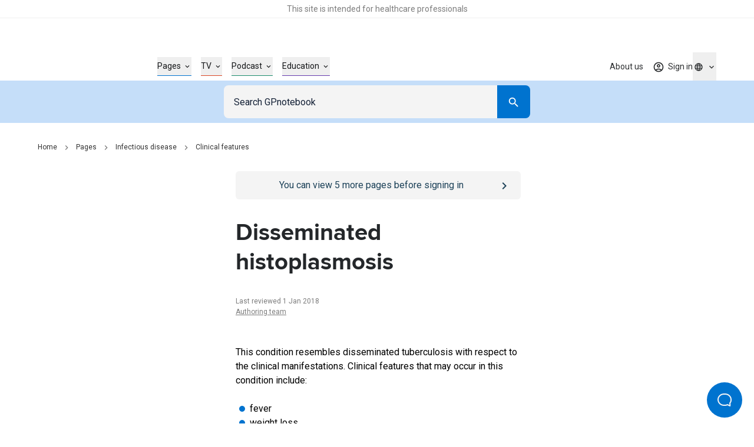

--- FILE ---
content_type: text/html; charset=utf-8
request_url: https://gpnotebook.com/pages/infectious-disease/clinical-features/disseminated-histoplasmosis
body_size: 28329
content:
<!DOCTYPE html><html lang="en"><head><meta charSet="utf-8"/><meta name="viewport" content="width=device-width"/><style>
              :root {
                --roboto-font: '__Roboto_4f1194', '__Roboto_Fallback_4f1194';
                --proxima-font: '__proxima_44a761', '__proxima_Fallback_44a761';
                --material-icons-font: '__materialIcons_db010f';
                --material-icons-outlined-font: '__materialIconsOutlined_c7d661';
              }</style><script type="application/ld+json">{"@context":"https://schema.org","@type":"Organization","url":"https://gpnotebook.com","name":"GPnotebook","logo":{"@type":"ImageObject","url":"https://cdn.sanity.io/images/7uf7fwhe/production/878697e10cb455c47f2fc8619027bd57cdb46ab2-44x12.svg"}}</script><script type="application/ld+json">{"@context":"https://schema.org","@type":"Article","headline":"Disseminated histoplasmosis","dateModified":"2018-01-01T11:00:00Z","author":[{"@type":"Organization","name":"Authoring team","url":"https://gpnotebook.com/contributors#37c7c43d11fc"}],"inLanguage":"en"}</script><script type="application/ld+json">{"@context":"https://schema.org","@type":"BreadcrumbList","itemListElement":[{"@type":"ListItem","name":"Home","item":"https://gpnotebook.com/","position":1},{"@type":"ListItem","name":"Pages","item":"https://gpnotebook.com/pages","position":2},{"@type":"ListItem","name":"Infectious disease","item":"https://gpnotebook.com/pages/infectious-disease/infectious-disease","position":3},{"@type":"ListItem","name":"Clinical features","item":"https://gpnotebook.com/pages/infectious-disease/histoplasmosis/clinical-features","position":4}]}</script><title>Clinical features: Disseminated histoplasmosis – GPnotebook</title><meta name="description" content="Disseminated histoplasmosis is defined by systemic illness with fever and weight loss, plus hepatosplenomegaly, cytopenias and lymphadenopathy."/><meta property="og:title" content="Clinical features: Disseminated histoplasmosis – GPnotebook"/><meta property="og:url" content="https://gpnotebook.com/pages/infectious-disease/clinical-features/disseminated-histoplasmosis"/><meta property="og:description" content="Disseminated histoplasmosis is defined by systemic illness with fever and weight loss, plus hepatosplenomegaly, cytopenias and lymphadenopathy."/><meta property="og:type" content="website"/><meta property="og:image" content="https://cdn.sanity.io/images/7uf7fwhe/production/5f58fa05082079f2e73acd4206e39320a9886d8c-1200x630.jpg"/><meta property="twitter:image" content="https://cdn.sanity.io/images/7uf7fwhe/production/5f58fa05082079f2e73acd4206e39320a9886d8c-1200x630.jpg"/><meta property="og:image:alt" content="GPnotebook logo with blue square outline and notebook icon"/><meta name="twitter:card" content="summary_large_image"/><meta name="format-detection" content="telephone=no"/><link rel="canonical" href="https://gpnotebook.com/pages/infectious-disease/clinical-features/disseminated-histoplasmosis"/><link rel="alternate" href="https://gpnotebook.com/pages/infectious-disease/clinical-features/disseminated-histoplasmosis" hrefLang="x-default"/><link rel="alternate" href="https://gpnotebook.com/en-AU/pages/infectious-disease/clinical-features/disseminated-histoplasmosis" hrefLang="en-au"/><link rel="alternate" href="https://gpnotebook.com/en-IE/pages/infectious-disease/clinical-features/disseminated-histoplasmosis" hrefLang="en-ie"/><link rel="alternate" href="https://gpnotebook.com/en-GB/pages/infectious-disease/clinical-features/disseminated-histoplasmosis" hrefLang="en-gb"/><link rel="alternate" href="https://primarycarenotebook.com/pages/infectious-disease/clinical-features/disseminated-histoplasmosis" hrefLang="en-us"/><link rel="alternate" href="https://gpnotebook.com/fr/pages/infectiologie/caracteristiques-cliniques/histoplasmose-disseminee" hrefLang="fr"/><link rel="alternate" href="https://gpnotebook.com/de/pages/infektiologie/klinische-merkmale/disseminierte-histoplasmose" hrefLang="de"/><link rel="alternate" href="https://gpnotebook.com/es/pages/infectologia/caracteristicas-clinicas/histoplasmosis-diseminada" hrefLang="es"/><style>
          :root {
            --accent-color: #0071CE;--page-accent-color: #0073CF;
          }
        </style><meta name="next-head-count" content="27"/><link rel="preload" href="/api/style" as="style"/><link rel="stylesheet" href="/api/style"/><script type="text/javascript">(()=>{window.gtag=window.gtag||function(){window.dataLayer.push(arguments)},window.dataLayer=window.dataLayer||[],window.gtag("consent","default",{ad_storage:"denied",ad_user_data:"denied",ad_personalization:"denied",analytics_storage:"denied",functionality_storage:"denied",personalization_storage:"denied",security_storage:"granted",wait_for_update:2e3}),window.gtag("set","ads_data_redaction",!0)})()</script><link rel="preload" href="/_next/static/media/47cbc4e2adbc5db9-s.p.woff2" as="font" type="font/woff2" crossorigin="anonymous" data-next-font="size-adjust"/><link rel="preload" href="/_next/static/media/9dfe514d96795742-s.p.woff2" as="font" type="font/woff2" crossorigin="anonymous" data-next-font="size-adjust"/><link rel="preload" href="/_next/static/media/ab6073fa5cf3c122.p.woff2" as="font" type="font/woff2" crossorigin="anonymous" data-next-font=""/><link rel="preload" href="/_next/static/media/1521326e67b96470.p.woff2" as="font" type="font/woff2" crossorigin="anonymous" data-next-font=""/><link rel="preload" href="/_next/static/css/82c085f5d2386acd.css" as="style"/><link rel="stylesheet" href="/_next/static/css/82c085f5d2386acd.css" data-n-g=""/><noscript data-n-css=""></noscript><script defer="" nomodule="" src="/_next/static/chunks/polyfills-42372ed130431b0a.js"></script><script src="https://web.cmp.usercentrics.eu/tcf/stub.js" defer="" data-nscript="beforeInteractive"></script><script defer="" src="/_next/static/chunks/4263.afd44cd738a36d91.js"></script><script defer="" src="/_next/static/chunks/8173.3eb92532cb8af184.js"></script><script defer="" src="/_next/static/chunks/807.62b081a96730de29.js"></script><script defer="" src="/_next/static/chunks/3028.6897a35823bf2a12.js"></script><script defer="" src="/_next/static/chunks/7752.56b4c8c4169bf4b0.js"></script><script defer="" src="/_next/static/chunks/5781.73c24d329e7fd460.js"></script><script src="/_next/static/chunks/webpack-df47a4aafb625541.js" defer=""></script><script src="/_next/static/chunks/framework-f0304ab921fd5d3d.js" defer=""></script><script src="/_next/static/chunks/main-8a5438f70213ae68.js" defer=""></script><script src="/_next/static/chunks/pages/_app-613a7856e234aeab.js" defer=""></script><script src="/_next/static/chunks/pages/%5B%5B...slug%5D%5D-7b4daddd7bce06d4.js" defer=""></script><script src="/_next/static/gbebmP1YTcpPMBiXOFEGb/_buildManifest.js" defer=""></script><script src="/_next/static/gbebmP1YTcpPMBiXOFEGb/_ssgManifest.js" defer=""></script></head><body><div id="__next"><button id="help-scout-loader-button" type="button" aria-label="Open Beacon popover" class="fixed z-50 w-[60px] h-[60px] bg-primary-bright-blue hover:bg-primary-dark-blue text-neutrals-25 rounded-full flex items-center justify-center help-scout-loader-button print:hidden"><svg width="24" height="22" xmlns="http://www.w3.org/2000/svg"><path d="M20.347 20.871l-.003-.05c0 .017.001.034.003.05zm-.243-4.278a2 2 0 0 1 .513-1.455c1.11-1.226 1.383-2.212 1.383-4.74C22 5.782 18.046 2 13.125 2h-2.25C5.954 2 2 5.78 2 10.399c0 4.675 4.01 8.626 8.875 8.626h2.25c.834 0 1.606-.207 3.212-.798a2 2 0 0 1 1.575.083l2.355 1.161-.163-2.878zM10.875 0h2.25C19.13 0 24 4.656 24 10.399c0 2.6-.25 4.257-1.9 6.08l.243 4.279c.072.845-.807 1.471-1.633 1.162l-3.682-1.816c-1.212.446-2.527.921-3.903.921h-2.25C4.869 21.025 0 16.142 0 10.4 0 4.656 4.869 0 10.875 0z" fill="currentColor"></path></svg></button><div class="relative flex flex-col min-h-screen"><div id="hcp-notification-container"><div role="document" class="print:hidden text-center text-neutrals-900 text-opacity-60 bg-neutrals-white py-4 min-h-[1.5rem] shadow-[inset_0_-1px_0_rgba(193,193,193,0.25)] -mr-[var(--fake-scrollbar-width)] pr-[var(--fake-scrollbar-width)] w-[calc(100%+var(--fake-scrollbar-width))] relative z-50" style="background-color:#fff"><div class="text-xxs md:text-xs inner-spacing w-full mx-auto max-w-[90rem]"><div class="rich-text"><p class="typo-3 text-center"><span style="color:inherit">This site is intended for healthcare professionals</span></p></div></div></div></div><div class="sticky top-0 bg-neutrals-white z-50 h-top-leaderboard flex justify-center print:hidden -mr-[var(--fake-scrollbar-width)] pr-[var(--fake-scrollbar-width)] w-[calc(100%+var(--fake-scrollbar-width))]"><div id="div-gpt-ad-1759410334217-0" class="overflow-hidden flex mt-8 justify-center items-center aspect-[20/3.125] h-[3.125rem] md:aspect-[45.5/5.625] md:h-[5.625rem] "></div></div><header class="print:hidden bg-neutrals-white sticky top-[var(--top-leaderboard-height)] left-0 right-0 z-50 -mr-[var(--fake-scrollbar-width)] w-[calc(100%+var(--fake-scrollbar-width))]"><div class="w-full relative h-header flex pr-[var(--fake-scrollbar-width)]"><div class="flex items-center justify-between h-full inner-spacing w-full mx-auto max-w-[90rem]"><div class="py-8"><a class="text-[2rem] lg:text-[2.375rem]" aria-label="Go to Homepage" href="/"><div class="h-[1em]" style="width:3.6666666666666665em" aria-label="GPnotebook logo"></div></a></div><div class="main-navigation border-t border-neutrals-50 lg:border-none absolute top-full left-0 right-0 overflow-y-auto overflow-x-hidden lg:overflow-y-visible lg:overflow-x-visible dynamic-header-main-menu bg-neutrals-white lg:top-auto lg:left-auto lg:right-auto lg:bg-transparent lg:static lg:flex lg:flex-grow lg:items-center lg:pl-56 lg:pr-0 lg:h-full lg:translate-x-[none] max-lg:content-visibility-auto max-lg:will-change-transform transition -translate-x-full"><div class="lg:h-full lg:!px-0 lg:w-auto lg:m-0 lg:flex lg:flex-grow lg:items-center lg:justify-between inner-spacing w-full mx-auto max-w-[90rem]"><div class="lg:h-full"><nav class="py-32 lg:py-0 lg:h-full" aria-label="Main menu" id="main-menu"><ul class="lg:flex lg:items-center lg:h-full"><li class="mb-16 last:mb-0 lg:mb-0 w-full lg:w-auto group/header-link lg:px-8 lg:h-full flex items-center" style="color:#0073CF"><button type="button" class="flex items-center justify-between w-full text-current text-base font-bold lg:border-b lg:border-current lg:text-s lg:font-normal"><span class="border-b border-current lg:border-b-0"><span class="py-4 lg:flex lg:items-center lg:group-hover/header-link:text-current text-neutrals-black">Pages<span aria-hidden="true" class="hidden lg:flex items-center justify-center material-icons-outlined text-[0.875rem] ml-4 flex-shrink-0 text-current lg:transition-[transform]" data-icon="expand_more"></span></span></span><span aria-hidden="true" class="inline-block lg:hidden material-icons-outlined ml-16 flex-shrink-0 text-neutrals-750" data-icon="chevron_right"></span></button></li><li class="mb-16 last:mb-0 lg:mb-0 w-full lg:w-auto group/header-link lg:px-8 lg:h-full flex items-center" style="color:#D94625"><button type="button" class="flex items-center justify-between w-full text-current text-base font-bold lg:border-b lg:border-current lg:text-s lg:font-normal"><span class="border-b border-current lg:border-b-0"><span class="py-4 lg:flex lg:items-center lg:group-hover/header-link:text-current text-neutrals-black">TV<span aria-hidden="true" class="hidden lg:flex items-center justify-center material-icons-outlined text-[0.875rem] ml-4 flex-shrink-0 text-current lg:transition-[transform]" data-icon="expand_more"></span></span></span><span aria-hidden="true" class="inline-block lg:hidden material-icons-outlined ml-16 flex-shrink-0 text-neutrals-750" data-icon="chevron_right"></span></button></li><li class="mb-16 last:mb-0 lg:mb-0 w-full lg:w-auto group/header-link lg:px-8 lg:h-full flex items-center" style="color:#1B8C6C"><button type="button" class="flex items-center justify-between w-full text-current text-base font-bold lg:border-b lg:border-current lg:text-s lg:font-normal"><span class="border-b border-current lg:border-b-0"><span class="py-4 lg:flex lg:items-center lg:group-hover/header-link:text-current text-neutrals-black">Podcast<span aria-hidden="true" class="hidden lg:flex items-center justify-center material-icons-outlined text-[0.875rem] ml-4 flex-shrink-0 text-current lg:transition-[transform]" data-icon="expand_more"></span></span></span><span aria-hidden="true" class="inline-block lg:hidden material-icons-outlined ml-16 flex-shrink-0 text-neutrals-750" data-icon="chevron_right"></span></button></li><li class="mb-16 last:mb-0 lg:mb-0 w-full lg:w-auto group/header-link lg:px-8 lg:h-full flex items-center" style="color:#653AAC"><button type="button" class="flex items-center justify-between w-full text-current text-base font-bold lg:border-b lg:border-current lg:text-s lg:font-normal"><span class="border-b border-current lg:border-b-0"><span class="py-4 lg:flex lg:items-center lg:group-hover/header-link:text-current text-neutrals-black">Education<span aria-hidden="true" class="hidden lg:flex items-center justify-center material-icons-outlined text-[0.875rem] ml-4 flex-shrink-0 text-current lg:transition-[transform]" data-icon="expand_more"></span></span></span><span aria-hidden="true" class="inline-block lg:hidden material-icons-outlined ml-16 flex-shrink-0 text-neutrals-750" data-icon="chevron_right"></span></button></li></ul></nav></div><div class="border-t border-neutrals-50 py-24 lg:py-0 lg:border-t-0 lg:ml-auto lg:h-full lg:relative lg:z-[2]"><nav aria-label="Secondary menu" class="lg:h-full"><ul class="lg:flex lg:items-center lg:h-full"><li class="lg:relative flex items-center lg:after lg:after:absolute lg:after:right-0 lg:after:top-1/2 lg:after:-translate-y-1/2 lg:after:w-px lg:after:h-[1.625rem] lg:after:bg-secondary-dusk lg:last:after:hidden lg:h-full"><a class="text-base font-bold py-8 lg:text-s lg:font-normal flex items-center lg:py-[.0625rem] lg:px-16 cursor-pointer lg:hover:text-accent transition lg:h-full text-neutrals-black lg:text-neutrals-black/90" href="/about-us">About us</a></li></ul></nav><div class="flex mt-24 lg:hidden"><div class="w-full flex flex-col"><div class="w-full flex flex-col"><button class="group border transition-colors rounded-lg outline-primary-bright-blue disabled:bg-neutrals-50 disabled:border-neutrals-50 bg-neutrals-white text-neutrals-black py-8 border-neutrals-300 hover:border-neutrals-200 min-h-48 px-16" id="headlessui-listbox-button-:Rrdqid6b6:" type="button" aria-haspopup="listbox" aria-expanded="false" data-headlessui-state=""><div class="flex"><div class="flex items-center flex-1 text-neutrals-500"><span class="flex items-center justify-center w-20 flex-shrink-0 mr-1.5"><span class="material-icons-outlined text-base text-current" data-icon="language"></span></span>Global (English)</div><div class="flex items-center justify-center transition-transform ml-8"><svg xmlns="http://www.w3.org/2000/svg" width="24" height="24" viewBox="0 0 24 24" class="fill-current pointer-events-none"><path d="m7 10 5 5 5-5z"></path></svg></div></div></button></div></div></div></div></div></div><div class="flex gap-16 lg:h-full lg:relative lg:z-[2]"><div class="self-center h-full"><div class="lg:relative h-full group flex justify-center not-logged-restricted"><button type="button" class="flex items-center justify-center transition text-neutrals-black/90 h-full lg:group-hover:text-primary-bright-blue" aria-label="Toggle user navigation" aria-expanded="false" aria-controls="user-navigation-dropdown"><span class="flex justify-center items-center relative"><span class="material-icons-outlined text-current text-xl" data-icon="account_circle" aria-hidden="true"></span><span class="material-icons absolute -top-1 -right-1 text-primary-bright-blue text-[.8125rem] z-1 before:!mt-0 non-pro-restricted" data-icon="check_circle"></span></span><span class="material-icons-outlined text-current text-base ml-4 flex-shrink-0 transition-[transform] rotate-0" data-icon="expand_more"></span></button><div data-open="false" class="shadow-main lg:shadow-none border-t border-neutrals-50 lg:border-none absolute transition top-full right-0 left-0 lg:left-1/2 lg:right-auto lg:translate-x-[-50%] lg:pt-8 invisible opacity-0" id="user-navigation-dropdown"><ul class="lg:rounded-[.3125rem] bg-neutrals-white lg:shadow-main py-8 lg:py-4 min-w-[10.3125rem]"><li class=""><a class="flex items-center text-left w-full py-8 lg:py-4 px-16 relative text-base lg:text-s text-neutrals-black before:h-1/2 before:w-0.5 before:absolute before:top-1/2 before:left-0 before:-translate-y-1/2 before:transition lg:hover:before:bg-primary-beau-blue before:bg-transparent" href="/account/personal-details">Personal details</a></li><li class="border-t border-secondary-dusk mt-8 pt-8 lg:mt-0 lg:pt-0"><button type="button" class="flex items-center text-left w-full py-8 lg:py-4 px-16 relative text-base lg:text-s text-neutrals-black before:h-1/2 before:w-0.5 before:absolute before:top-1/2 before:left-0 before:-translate-y-1/2 before:transition lg:hover:before:bg-primary-beau-blue before:bg-transparent">Sign out</button></li></ul></div></div><a class="h-full flex items-center justify-center text-s text-neutrals-black/90 lg:hover:text-accent transition logged-in-restricted" href="/sign-in?from=%2Fpages%2Finfectious-disease%2Fclinical-features%2Fdisseminated-histoplasmosis"><span class="material-icons-outlined text-current text-xl" data-icon="account_circle" aria-hidden="true"></span><span class="inline-flex mt-px ml-1.5 flex-shrink-0">Sign in</span></a></div><div class="hidden lg:flex"><div class="group relative flex flex-col items-center h-full transition-opacity"><button type="button" aria-label="Click to show country dropdown. Current locale=en" class="h-full border border-neutrals-50 w-full flex items-center justify-between lg:justify-center lg:w-auto text-base lg:text-s focus:border-secondary-electric lg:focus:border-transparent lg:border-0 transition lg:hover:text-secondary-electric lg:group-hover:text-secondary-electric text-neutrals-black/90"><span class="flex items-center"><span class="flex items-center justify-center w-5 flex-shrink-0"><span class="material-icons-outlined text-base text-current" data-icon="language"></span></span></span><span class="transition-transform flex items-center justify-center flex-shrink-0 ml-1 rotate-0"><span class="hidden lg:flex text-inherit material-icons-outlined text-base" data-icon="expand_more"></span><span data-icon="arrow_drop_down" class="material-icons-outlined lg:hidden"></span></span></button><div class="absolute top-full left-1/2 -translate-x-1/2 pt-8 transition invisible opacity-0"></div></div></div><div class="flex lg:hidden"><button type="button" class="transition cursor-pointer" aria-expanded="false" aria-controls="main-menu" aria-label="Open menu"><span class="block w-18 h-12 relative rotate-0 transition" aria-hidden="true"><span class="block absolute h-0.5 bg-neutrals-750 opacity-100 transition top-0 w-full left-0"></span><span class="block absolute h-0.5 bg-neutrals-750 opacity-100 transition w-full left-0 top-[.3125rem] rotate-0"></span><span class="block absolute h-0.5 bg-neutrals-750 opacity-100 transition w-full left-0 top-[.3125rem] rotate-0"></span><span class="block absolute h-0.5 bg-neutrals-750 opacity-100 transition top-2.5 w-full left-0"></span></span></button></div></div></div></div></header><button type="button" class="block fixed inset-0 bg-secondary-indigo-dye/30 z-[49] cursor-default h-full w-full transition-all duration-200 invisible opacity-0"><span class="sr-only">Close menu</span></button><nav id="search" class="z-40 left-0 right-0 sticky top-[calc(var(--header-height)+var(--top-leaderboard-height))] transition print:hidden"><div class="bg-primary-beau-blue -mr-[var(--fake-scrollbar-width)]"><div class="pr-[var(--fake-scrollbar-width)]"><div class="flex justify-center content-center py-8 px-16 max-w-[34.5rem] mx-auto"><form class="inline-flex flex-col flex-1" role="search"><div class="w-full inline-flex text-inherit border-current flex-grow h-56"><div class="relative pr-0 flex-1"><input name="query" class="outline-none w-full h-full border border-transparent border-r-0 block flex-grow p-16 bg-secondary-off-white text-base text-neutrals-black placeholder:text-secondary-oxford-blue rounded-l-lg rounded-r-none focus:border-secondary-electric focus:scale-100 active:bg-neutrals-white focus:bg-neutrals-white transition" placeholder="Search GPnotebook" type="search"/></div><div class="flex-shrink-0 h-full w-56 md:w-56"><button class="flex justify-center items-center group/button text-base transition-all px-16 py-12 h-auto min-h-[3rem] w-full md:w-auto rounded-lg text-neutrals-white bg-primary-bright-blue lg:enabled:hover:bg-primary-dark-blue focus:bg-primary-dark-blue disabled:bg-neutrals-75 !text-primary-bright-blue hover:!text-primary-dark-blue focus:!text-primary-dark-blue rounded-l-none !text-inherit !bg-current h-full md:w-full" type="submit" aria-label="Search"><span class="material-icons-outlined text-neutrals-white block text-[1.375rem]" data-icon="search"></span></button></div></div></form></div></div></div></nav><div id="banner-container" class="sticky top-[calc(var(--header-height)+var(--search-bar-height)+var(--top-leaderboard-height))] z-[41] transition -mr-[var(--fake-scrollbar-width)] print:hidden"></div><main class="w-full max-w-[90rem] mx-auto has-enabled-mpu-ads grid grid-cols-1 xl:grid-cols-[minmax(0,1fr),fit-content(28.75rem)]"><div><div class="pt-16 lg:pt-32 pb-64 lg:pb-96"><div class="inner-spacing xl:!pr-0 w-full mx-auto max-w-[90rem]"><div class="w-full mb-16 lg:mb-32"><nav class="w-full" aria-label="Breadcrumb"><ul class="hidden md:flex items-center"><li class="flex items-center"><a class="lg:hover:text-current lg:hover:underline lg:focus:text-current lg:focus:underline transition text-xs text-neutrals-800" href="/">Home</a><span class="material-icons-outlined mx-8 text-base text-neutrals-400" data-icon="chevron_right"></span></li><li class="flex items-center"><a class="lg:hover:text-current lg:hover:underline lg:focus:text-current lg:focus:underline transition text-xs text-neutrals-800" href="/pages">Pages</a><span class="material-icons-outlined mx-8 text-base text-neutrals-400" data-icon="chevron_right"></span></li><li class="flex items-center"><a class="lg:hover:text-current lg:hover:underline lg:focus:text-current lg:focus:underline transition text-xs text-neutrals-800" href="/pages/infectious-disease/infectious-disease">Infectious disease</a><span class="material-icons-outlined mx-8 text-base text-neutrals-400" data-icon="chevron_right"></span></li><li class="flex items-center"><a class="lg:hover:text-current lg:hover:underline lg:focus:text-current lg:focus:underline transition text-xs text-neutrals-800" href="/pages/infectious-disease/histoplasmosis/clinical-features">Clinical features</a></li></ul><a class="flex md:hidden items-center text-xs text-neutrals-800 print:hidden" label="Clinical features" href="/pages/infectious-disease/histoplasmosis/clinical-features"><span class="material-icons-outlined mr-8 text-base text-neutrals-800 rotate-180 h-[1em] w-[0.75em]" data-icon="chevron_right"></span>Clinical features</a></nav></div><div class="px-16 py-12 bg-secondary-indigo-dye text-neutrals-white rounded-md relative lg:hidden print:hidden mb-16 logged-in-restricted" style="background-color:#F4F4F4;color:#1D4259"><div class="flex w-full gap-12 text-base"><a class="absolute h-full w-full inset-0" href="/sign-in"><span class="sr-only">Go to <!-- -->/sign-in<!-- --> page</span></a><div class="flex-grow lg:hover:[&amp;_a]:!text-primary-beau-blue"><div class="rich-text text-center"><p class="normal text-center"><span style="color:inherit">You can view <!-- -->5<!-- --> more pages before signing in</span></p></div></div><div class="inline-flex items-center flex-shrink-0 text-primary-beau-blue rounded-md relative"><span class="material-icons-outlined text-[1.5rem]" data-icon="chevron_right" aria-hidden="true" style="color:#1D4259"></span></div></div></div><div class="w-full xl:grid xl:gap-x-32 xl:grid-cols-[19rem,minmax(0,1fr)] xl:max-w-[61rem]"><article class="xl:col-start-2 xl:col-end-4 print:xl:col-start-1"><div class="px-16 py-12 bg-secondary-indigo-dye text-neutrals-white rounded-md relative hidden lg:flex print:hidden mb-32 logged-in-restricted" style="background-color:#F4F4F4;color:#1D4259"><div class="flex w-full gap-12 text-base"><a class="absolute h-full w-full inset-0" href="/sign-in"><span class="sr-only">Go to <!-- -->/sign-in<!-- --> page</span></a><div class="flex-grow lg:hover:[&amp;_a]:!text-primary-beau-blue"><div class="rich-text text-center"><p class="normal text-center"><span style="color:inherit">You can view <!-- -->5<!-- --> more pages before signing in</span></p></div></div><div class="inline-flex items-center flex-shrink-0 text-primary-beau-blue rounded-md relative"><span class="material-icons-outlined text-[1.5rem]" data-icon="chevron_right" aria-hidden="true" style="color:#1D4259"></span></div></div></div><div><h1 class="heading-2 md:heading-3 text-secondary-charleston">Disseminated histoplasmosis</h1><p class="text-xs text-neutrals-400 mt-32"><time>Last reviewed 1 Jan 2018</time></p><p class="flex flex-wrap text-xs text-neutrals-400"><span><a class="transition underline lg:hover:text-primary-bright-blue" href="/contributors#37c7c43d11fc">Authoring team</a></span></p></div><div class="flex xl:hidden justify-center pt-48 print:hidden"><div class="h-[18.625rem]"></div></div><section class="pt-48 pb-40 empty:pb-0"><div class="rich-text richtext-spaced"><p class="normal">This condition resembles disseminated tuberculosis with respect to the clinical manifestations. Clinical features that may occur in this condition include:<br/><br/></p><ul><li class="custom-list-style text-left">fever</li><li class="custom-list-style text-left">weight loss</li><li class="custom-list-style text-left">lymphadenopathy, hepatosplenomegaly</li><li class="custom-list-style text-left">leucopaenia</li><li class="custom-list-style text-left">thrombocytopaenia</li></ul><p class="normal">In unusual presentations of this condition the features of meningitis, hepatitis, endocarditis, Addison&#x27;s disease or peritonitis may dominate the clinical picture.</p></div></section><div class="relative w-full"><hr class="absolute w-full left-0 right-0 text-neutrals-100"/></div><div class="flex xl:hidden justify-center print:hidden pt-48"><div class="h-[18.625rem]"></div></div><section class="pt-48 pb-40 content-visibility-auto contain-intrinsic-size-[auto_var(--size)]" style="--size:11.25rem"><h2 class="heading-4 text-secondary-charleston mb-40">Related pages</h2><ul><li class="first:mt-0 mt-16"><a class="flex justify-between group py-0.5" href="/pages/respiratory-and-chest-medicine/tuberculosis-miliary"><span class="lg:group-hover:text-primary-bright-blue lg:group-hover:underline lg:group-focus:text-primary-bright-blue lg:group-focus:underline transition">Tuberculosis (miliary)</span><span aria-hidden="true" class="material-icons-outlined text-primary-bright-blue shrink-0" data-icon="chevron_right"></span></a></li></ul></section><section><div class="print:hidden"><span id="5307ed6c-581a-494c-a39b-54e9dd2f13b7" class="-translate-y-[calc(var(--search-bar-height)+var(--header-height)+var(--top-leaderboard-height)+2rem)] h-0 block"></span><div class="empty:hidden xl:rounded-md relative overflow-x-hidden pt-24 pb-24 md:pt-32 md:pb-32"><div style="display:contents"><div class="flex flex-col lg:flex-row gap-16 lg:gap-32 content-visibility-auto contain-intrinsic-size-[auto_18.75rem]"><div class="flex-col px-16 lg:px-24 py-32 w-full rounded-md bg-secondary-indigo-dye text-neutrals-white flex lg:block lg:columns-2 lg:gap-x-32"><h2 class="font-heading font-bold text-xl lg:text-4xl">Create an account to add page annotations</h2><div class="order-2 pt-32 lg:pt-40 lg:break-after-column"><div class="flex gap-8 items-center"><a label="[object Object]" class="inline-flex justify-center items-center group/button text-base transition-all px-16 py-12 h-auto min-h-[3rem] w-full md:w-auto rounded-lg btn-special overflow-hidden z-[1] enabled:bg-blue-grey-light relative after:absolute after:transition-all after:opacity-0 after:z-[-1] after:w-full after:h-full lg:enabled:after:content-[&#x27;&#x27;] after:bg-blue-grey-dark text-neutrals-black disabled:bg-neutrals-75 disabled:text-neutrals-300 bg-blue-grey-light after:content-[&#x27;&#x27;] !w-full" href="/register"><div class="rich-text"><p class="normal">Create a <strong>free</strong> account</p></div></a></div></div><div class="lg:inline-block"><div class="text-base lg:text-s mt-16 lg:mt-0"><div class="rich-text"><p class="normal">Add information to this page that would be handy to have on hand during a consultation, such as a web address or phone number. This information will always be displayed when you visit this page</p></div></div></div></div></div></div></div></div></section><section><div class="print:hidden"><span id="3b7f1c9c-27e0-4275-bd9b-7acccf03662f" class="-translate-y-[calc(var(--search-bar-height)+var(--header-height)+var(--top-leaderboard-height)+2rem)] h-0 block"></span><div class="empty:hidden xl:rounded-md relative overflow-x-hidden pt-24 pb-24 md:pt-32 md:pb-24"></div></div></section><section><div class="print:hidden"><span id="5a768cc5-a23a-46b8-8f37-53c14af4a9d7" class="-translate-y-[calc(var(--search-bar-height)+var(--header-height)+var(--top-leaderboard-height)+2rem)] h-0 block"></span><div class="empty:hidden xl:rounded-md relative overflow-x-hidden pt-24 pb-24 md:pt-24 md:pb-24"><div style="display:contents"><button class="flex justify-center items-center group/button text-base transition-all px-16 py-12 h-auto min-h-[3rem] w-full md:w-auto rounded-lg text-secondary-charleston bg-transparent border border-primary-bright-blue lg:enabled:hover:bg-primary-dark-blue lg:enabled:hover:text-neutrals-white disabled:border-neutrals-350 disabled:text-neutrals-350 w-full md:!w-1/2 print:hidden" type="button"><span role="img" class="mr-8 block text-[1.25rem] before:transition transition material-icons-outlined material-icons-outlined text-[1.5rem] !h-24 !w-24 text-primary-bright-blue lg:group-hover/button:text-neutrals-white" data-icon="print"></span><span class="btn-label">Print page</span></button></div></div></div></section><button type="button" class="w-full mt-32 print:hidden content-visibility-auto contain-intrinsic-size-[auto_5rem]" aria-label="Report an issue"><div class="px-16 py-12 bg-secondary-off-white text-secondary-oxford-blue rounded-md"><div class="flex w-full gap-12 text-base"><div class="flex-grow lg:hover:[&amp;_a]:!text-neutrals-300"><div class="rich-text text-center text-primary-bright-blue text-center"><p class="normal">Something wrong with this page? <strong>Let us know</strong></p></div></div><div class="inline-flex items-center flex-shrink-0 text-neutrals-300 rounded-md"><span class="material-icons-outlined fill-current text-[1.5rem] text-primary-bright-blue" data-icon="chevron_right"></span></div></div></div></button></article></div></div></div></div><aside id="side-ads-container" class="relative pt-36 border-t border-secondary-indigo-dye/20 xl:border-none print:hidden xl:py-64"><div class="flex flex-col sm:flex-row xl:flex-col justify-center gap-16 xl:gap-20 xl:sticky top-[calc(var(--header-height)+var(--search-bar-height)+var(--banner-container-height)+var(--top-leaderboard-height)+1.5rem)]"><div class="w-[24.75rem] h-[15.625rem]"></div><div class="w-[24.75rem] h-[15.625rem]"></div></div></aside></main><div id="footer-ads-container" class="flex justify-center xl:border-t xl:border-secondary-indigo-dye/20 print:hidden"><div id="div-gpt-ad-1759410528763-0" class="overflow-hidden flex my-36 justify-center items-center aspect-[20/3.125] h-[3.125rem] md:aspect-[45.5/5.625] md:h-[5.625rem] "></div></div><div style="display:contents"><footer class="flex flex-col bg-secondary-off-white print:hidden -mr-[var(--fake-scrollbar-width)] pr-[var(--fake-scrollbar-width)] content-visibility-auto lg:contain-intrinsic-size-[auto_50rem] contain-intrinsic-size-[auto_30rem] mt-auto"><div class="inner-spacing w-full mx-auto max-w-[90rem]"><div class="flex flex-col lg:flex-row lg:justify-between pt-32 lg:pt-40 pb-32 lg:pb-54 gap-x-[16rem] gap-y-64"><div class="flex-1"><a class="text-[2rem] lg:text-[2.375rem]" aria-label="Go to Homepage" href="/"><div class="h-[1em]" style="width:3.6666666666666665em" aria-label="GPnotebook logo"></div></a><div class="mt-64"><div class="rich-text"><p class="normal">The content herein is provided for informational purposes and does not replace the need to apply professional clinical judgement when diagnosing or treating any medical condition. A licensed medical practitioner should be consulted for diagnosis and treatment of any and all medical conditions.</p></div></div><div class="mt-24 font-bold text-secondary-charleston flex items-center"><span class="flex-shrink-0">Connect</span><ul class="flex w-full md:flex-row flex-row flex-wrap -ml-12 -mt-12"><li class="ml-24 mt-12"><a target="_blank" rel="noreferrer noopener" aria-label="Twitter" role="link" class="rounded-full lg:hover:shadow-center-black-15 h-full flex justify-center items-center cursor-pointer text-[1.6875rem] transition-all" href="https://twitter.com/gpnotebook"><div role="img"></div></a></li><li class="ml-24 mt-12"><a target="_blank" rel="noreferrer noopener" aria-label="LinkedIn" role="link" class="rounded-full lg:hover:shadow-center-black-15 h-full flex justify-center items-center cursor-pointer text-[1.6875rem] transition-all" href="https://uk.linkedin.com/company/gpnotebook"><div role="img"></div></a></li><li class="ml-24 mt-12"><a target="_blank" rel="noreferrer noopener" aria-label="Facebook" role="link" class="rounded-full lg:hover:shadow-center-black-15 h-full flex justify-center items-center cursor-pointer text-[1.6875rem] transition-all" href="https://www.facebook.com/theGPnotebook/"><div role="img"></div></a></li></ul></div></div><ul class="flex-1"><li><a class="group flex justify-between font-bold text-secondary-charleston py-8 md:py-12 transition" href="/about-us"><span class="after:block after:border-solid after:border-0 after:border-primary-bright-blue after:border-b after:scale-x-0 after:transition after:origin-left lg:group-hover:after:scale-x-100">About</span><span class="inline-block material-icons-outlined flex-shrink-0 text-primary-bright-blue transition lg:group-hover:translate-x-1/3" data-icon="chevron_right"></span></a></li><li><a class="group flex justify-between font-bold text-secondary-charleston py-8 md:py-12 transition" href="/contact-us"><span class="after:block after:border-solid after:border-0 after:border-primary-bright-blue after:border-b after:scale-x-0 after:transition after:origin-left lg:group-hover:after:scale-x-100">Contact</span><span class="inline-block material-icons-outlined flex-shrink-0 text-primary-bright-blue transition lg:group-hover:translate-x-1/3" data-icon="chevron_right"></span></a></li><li><a class="group flex justify-between font-bold text-secondary-charleston py-8 md:py-12 transition" href="/advertise"><span class="after:block after:border-solid after:border-0 after:border-primary-bright-blue after:border-b after:scale-x-0 after:transition after:origin-left lg:group-hover:after:scale-x-100">Advertise</span><span class="inline-block material-icons-outlined flex-shrink-0 text-primary-bright-blue transition lg:group-hover:translate-x-1/3" data-icon="chevron_right"></span></a></li><li><a target="_blank" rel="noreferrer noopener" class="group flex justify-between font-bold text-secondary-charleston py-8 md:py-12 transition" href="https://gpnotebook.helpscoutdocs.com/"><span class="after:block after:border-solid after:border-0 after:border-primary-bright-blue after:border-b after:scale-x-0 after:transition after:origin-left lg:group-hover:after:scale-x-100">Help</span><span class="inline-block material-icons-outlined flex-shrink-0 text-primary-bright-blue transition lg:group-hover:translate-x-1/3" data-icon="chevron_right"></span></a></li></ul></div></div><div class="bg-secondary-oxford-blue py-16 -mr-[var(--fake-scrollbar-width)] pr-[var(--fake-scrollbar-width)]"><div class="inner-spacing w-full mx-auto max-w-[90rem]"><ul class="flex flex-wrap flex-col items-center mb-16 sm:items-start sm:justify-center sm:flex-row"><li class="[&amp;:not(:first-of-type)]:mt-16 sm:[&amp;:not(:first-of-type)]:ml-24 sm:[&amp;:not(:first-of-type)]:mt-0"><a class="text-s text-neutrals-white/90 whitespace-nowrap after:block after:border-solid after:border-0 after:border-neutrals-100 after:border-b after:scale-x-0 after:transition after:origin-left lg:hover:after:scale-x-100" href="/privacy-policy">Privacy policy</a></li><li class="[&amp;:not(:first-of-type)]:mt-16 sm:[&amp;:not(:first-of-type)]:ml-24 sm:[&amp;:not(:first-of-type)]:mt-0"><a class="text-s text-neutrals-white/90 whitespace-nowrap after:block after:border-solid after:border-0 after:border-neutrals-100 after:border-b after:scale-x-0 after:transition after:origin-left lg:hover:after:scale-x-100" href="/terms-of-use">Terms of use</a></li><li class="[&amp;:not(:first-of-type)]:mt-16 sm:[&amp;:not(:first-of-type)]:ml-24 sm:[&amp;:not(:first-of-type)]:mt-0"><a class="text-s text-neutrals-white/90 whitespace-nowrap after:block after:border-solid after:border-0 after:border-neutrals-100 after:border-b after:scale-x-0 after:transition after:origin-left lg:hover:after:scale-x-100" href="/editorial-process-and-policies">Editorial process and policies</a></li><li class="[&amp;:not(:first-of-type)]:mt-16 sm:[&amp;:not(:first-of-type)]:ml-24 sm:[&amp;:not(:first-of-type)]:mt-0"><button class="text-s text-neutrals-white/90 whitespace-nowrap after:block after:border-solid after:border-0 after:border-neutrals-100 after:border-b after:scale-x-0 after:transition after:origin-left lg:hover:after:scale-x-100" type="button">Privacy settings</button></li></ul><div class="text-neutrals-100"><div class="rich-text"><p class="typo-4">Copyright 2026 Oxbridge Solutions Limited, a subsidiary of OmniaMed Communications Limited. All rights reserved. Any distribution or duplication of the information contained herein is strictly prohibited. Oxbridge Solutions receives funding from advertising but maintains editorial independence.</p></div></div></div></div></footer></div></div><!--$--><!--/$--><!--$--><!--/$--></div><script id="__NEXT_DATA__" type="application/json">{"props":{"pageProps":{"routeData":{"id":"21a3b4f5b8349db3eeff6ca038bd5da0","title":"Disseminated histoplasmosis","slug":"/pages/infectious-disease/clinical-features/disseminated-histoplasmosis","searchPreselectedTab":"clinicalReference","showExpandedSearchBox":false,"hideNavigation":false,"showHCPNotification":true,"redirect":null,"content":[{"_key":"8f9fc135ad25","_type":"block","children":[{"_key":"8f9fc135ad250","_type":"span","marks":[],"text":"This condition resembles disseminated tuberculosis with respect to the clinical manifestations. Clinical features that may occur in this condition include:\n\n"}],"markDefs":[],"style":"normal"},{"_key":"b05d72da4049","_type":"block","children":[{"_key":"b05d72da40490","_type":"span","marks":[],"text":"fever"}],"level":1,"listItem":"bullet","markDefs":[],"style":"normal"},{"_key":"5fac03ff00b0","_type":"block","children":[{"_key":"5fac03ff00b00","_type":"span","marks":[],"text":"weight loss"}],"level":1,"listItem":"bullet","markDefs":[],"style":"normal"},{"_key":"14045eb22e2b","_type":"block","children":[{"_key":"14045eb22e2b0","_type":"span","marks":[],"text":"lymphadenopathy, hepatosplenomegaly"}],"level":1,"listItem":"bullet","markDefs":[],"style":"normal"},{"_key":"6b44c3d7a9d9","_type":"block","children":[{"_key":"6b44c3d7a9d90","_type":"span","marks":[],"text":"leucopaenia"}],"level":1,"listItem":"bullet","markDefs":[],"style":"normal"},{"_key":"972bcb4d339e","_type":"block","children":[{"_key":"972bcb4d339e0","_type":"span","marks":[],"text":"thrombocytopaenia"}],"level":1,"listItem":"bullet","markDefs":[],"style":"normal"},{"_key":"66cf4e8b452c","_type":"block","children":[{"_key":"66cf4e8b452c0","_type":"span","marks":[],"text":"In unusual presentations of this condition the features of meningitis, hepatitis, endocarditis, Addison's disease or peritonitis may dominate the clinical picture."}],"markDefs":[],"style":"normal"}],"editorialDetails":[{"type":"reviewed","date":1514804400000}],"publishedDate":"2018-01-01","docereeSpeciality":"Infectious Disease","primaryCategory":{"id":"15","name":"Infectious disease","primary":true},"breadcrumbs":{"items":[{"key":"home","label":"Home","href":"/"},{"key":"clinical-leader","label":"Pages","href":"/pages"},{"key":"category-page","label":"Infectious disease","href":"/pages/infectious-disease/infectious-disease"},{"key":"main-parent-page","label":"Clinical features","href":"/pages/infectious-disease/histoplasmosis/clinical-features"}]},"sections":[{"key":"5307ed6c-581a-494c-a39b-54e9dd2f13b7","type":"addAnnotationAndReflectiveNoteSection","props":{"loggedInAnnotationProps":{"title":"Page annotations","description":[{"_key":"7a43c9ed8b30","_type":"block","children":[{"_key":"fbd1a055b9af","_type":"span","marks":[],"text":"Add information to this page that would be handy to have on hand during a consultation. This information will always be displayed when you visit this page"}],"markDefs":[],"style":"normal"}],"buttonLabel":[{"_key":"ed77f6643270","_type":"block","children":[{"_key":"4eac15cf22720","_type":"span","marks":[],"text":"+ Add page annotation"}],"markDefs":[],"style":"normal"}]},"loggedOutAnnotationProps":{"title":"Create an account to add page annotations","description":[{"_key":"9b8790e6f7bc","_type":"block","children":[{"_key":"e4c78e3dd742","_type":"span","marks":[],"text":"Add information to this page that would be handy to have on hand during a consultation, such as a web address or phone number. This information will always be displayed when you visit this page"}],"markDefs":[],"style":"normal"}],"buttonLabel":[{"_key":"bf1e5bc8a84f","_type":"block","children":[{"_key":"3d5fb06f16e3","_type":"span","marks":[],"text":"Create a "},{"_key":"9003220a367f","_type":"span","marks":["strong"],"text":"free"},{"_key":"2b0bf52b11ac","_type":"span","marks":[],"text":" account"}],"markDefs":[],"style":"normal"}],"link":{"href":"/register"}},"proReflectiveNoteProps":{"title":"Reflective notes","description":[{"_key":"8489a3293b7b","_type":"block","children":[{"_key":"6514f69242a0","_type":"span","marks":[],"text":"Add a reflective note to help with your CPD. You can see all your reflective notes in your CPD dashboard"}],"markDefs":[],"style":"normal"}],"buttonLabel":[{"_key":"7dbd125d570e","_type":"block","children":[{"_key":"613ec8554c72","_type":"span","marks":[],"text":"+ Add reflective note"}],"markDefs":[],"style":"normal"}]},"nonProReflectiveNoteProps":{"title":"Reflective notes","description":[{"_key":"bb1009450bd8","_type":"block","children":[{"_key":"c215e443973a","_type":"span","marks":[],"text":"Upgrade to Pro to add a reflective note to help with your CPD"}],"markDefs":[],"style":"normal"}],"buttonLabel":[{"_key":"837bd630a241","_type":"block","children":[{"_key":"e819bbe30f1a","_type":"span","marks":[],"text":"Learn more about Pro"}],"markDefs":[],"style":"normal"}]},"reflectiveNoteModalSettings":{"title":"Add reflective note","explanatoryTextRaw":[{"_key":"6044a9c35e7c","_type":"block","children":[{"_key":"94fcaf9f3afb0","_type":"span","marks":[],"text":"Describe what you learned from this activity and how it relates to your clinical practice."}],"markDefs":[],"style":"normal"}],"successMessageRaw":[{"_key":"dae5a85a93e3","_type":"block","children":[{"_key":"7905516b35370","_type":"span","marks":[],"text":"Reflective note added successfully!"}],"markDefs":[],"style":"normal"}],"dropdownItems":[{"label":"Communication","value":"Communication"},{"label":"Investigation","value":"Investigation"},{"label":"Diagnosis","value":"Diagnosis"},{"label":"Management","value":"Management"},{"label":"Prescribing","value":"Prescribing"},{"label":"Non-drug treatment","value":"Non-drug treatment"},{"label":"Referral","value":"Referral"},{"label":"CPD","value":"CPD"},{"label":"Other","value":"Other"}],"addButtonLabel":"Add reflective note to CPD Dashboard","addAnotherButtonLabel":"Add another"},"annotationNoteModalSettings":{"title":"Add annotation to this page","successMessageRaw":[{"_key":"4ae8bc3b7d20","_type":"block","children":[{"_key":"86507996e28e","_type":"span","marks":[],"text":"Annotation added!"}],"markDefs":[],"style":"normal"}],"addButtonLabel":"Add annotation","addAnotherButtonLabel":"Add another note","deleteModalTitle":"Are you sure you want to delete this annotation?","deleteModalDescription":"It will be permanently removed","deleteModalConfirmButtonLabel":"Delete annotation"},"reflectiveNotesButtonDisabledTooltip":""},"wrapperProps":{"innerType":"none","className":"print:hidden"},"spacingClassName":"relative overflow-x-hidden pt-24 pb-24 md:pt-32 md:pb-32","topSeparator":false,"bottomSeparator":false,"index":0},{"key":"3b7f1c9c-27e0-4275-bd9b-7acccf03662f","type":"annotationsSection","props":{"sectionTitle":"Page annotations","icon":{"src":"","alt":"","caption":"","priority":false},"title":"Add annotation to this page","successMessageRaw":[{"_key":"4ae8bc3b7d20","_type":"block","children":[{"_key":"86507996e28e","_type":"span","marks":[],"text":"Annotation added!"}],"markDefs":[],"style":"normal"}],"addButtonLabel":"Add annotation","addAnotherButtonLabel":"Add another note","deleteModalTitle":"Are you sure you want to delete this annotation?","deleteModalDescription":"It will be permanently removed","deleteModalConfirmButtonLabel":"Delete annotation"},"wrapperProps":{"innerType":"none","className":""},"spacingClassName":"relative overflow-x-hidden pt-24 pb-24 md:pt-32 md:pb-24","topSeparator":false,"bottomSeparator":false,"optOutOfLazyHydrate":true,"index":1},{"key":"5a768cc5-a23a-46b8-8f37-53c14af4a9d7","type":"printButtonSection","props":{"buttonLabel":"Print page","hideOnMobile":false},"wrapperProps":{"innerType":"none","className":"print:hidden"},"spacingClassName":"relative overflow-x-hidden pt-24 pb-24 md:pt-24 md:pb-24","topSeparator":false,"bottomSeparator":false,"index":2}],"contentType":"signedOut","authors":[{"key":"8d89f9ea-73c2-4455-b9bb-a6d285fd06da","href":"/contributors#37c7c43d11fc","name":"Authoring team"}],"tooltip":{"pro":{"label":"What's this?","content":"Annotations let you add information to this page that would be handy to have on hand during a consultation, such as a web address or phone number. Reflective notes let you add information to the CPD dashboard based on the content of this page: what did you learn from it and how might it change your practice?"},"default":{"label":"What's this?","content":"Annotations let you add information to this page that would be handy to have on hand during a consultation, such as a web address or phone number. This information will always be displayed when you visit this page"}},"annotationModalData":{"title":"Add annotation to this page","successMessage":[{"_key":"4ae8bc3b7d20","_type":"block","children":[{"_key":"86507996e28e","_type":"span","marks":[],"text":"Annotation added!"}],"markDefs":[],"style":"normal"}],"addButtonLabel":"Add annotation","addAnotherButtonLabel":"Add another note","addCtaLabel":"+ Add page annotation"},"reportIssueModalData":{"title":"Something wrong?","successMessage":[{"_key":"MzsvV1bmc3S6","_type":"block","children":[{"_key":"3VHmjKWkimcc","_type":"span","marks":[],"text":"Message sent!"}],"markDefs":[],"style":"normal"}],"buttonLabel":"Submit","textareaLabel":"Provide feedback about this page","mailbox":"gpn-support"},"reportIssueNotificationBannerData":{"message":[{"_key":"12zsO3WreCqL","_type":"block","children":[{"_key":"1j40sCRV09Lt","_type":"span","marks":[],"text":"Something wrong with this page? "},{"_key":"lyvMmyQbzJze","_type":"span","marks":["strong"],"text":"Let us know"}],"markDefs":[],"style":"normal"}]},"reflectiveNoteModalData":{"title":"Add reflective note","description":[{"_key":"6044a9c35e7c","_type":"block","children":[{"_key":"94fcaf9f3afb0","_type":"span","marks":[],"text":"Describe what you learned from this activity and how it relates to your clinical practice."}],"markDefs":[],"style":"normal"}],"successMessage":[{"_key":"dae5a85a93e3","_type":"block","children":[{"_key":"7905516b35370","_type":"span","marks":[],"text":"Reflective note added successfully!"}],"markDefs":[],"style":"normal"}],"options":[{"label":"Communication","value":"Communication"},{"label":"Investigation","value":"Investigation"},{"label":"Diagnosis","value":"Diagnosis"},{"label":"Management","value":"Management"},{"label":"Prescribing","value":"Prescribing"},{"label":"Non-drug treatment","value":"Non-drug treatment"},{"label":"Referral","value":"Referral"},{"label":"CPD","value":"CPD"},{"label":"Other","value":"Other"}],"addButtonLabel":"Add reflective note to CPD Dashboard","addAnotherButtonLabel":"Add another","addCtaLabel":"+ Add reflective note"},"pageAnnotationsAndReflectiveNotesCtaSettings":{"addPageAnnotationCtaLabel":"+ Add page annotation","addReflectiveNoteCtaLabel":"+ Add reflective note","tooltip":{"label":"What's this?","content":"Annotations let you add information to this page that would be handy to have on hand during a consultation, such as a web address or phone number. This information will always be displayed when you visit this page","__typename":"Tooltip"},"proUserTooltip":{"label":"What's this?","content":"Annotations let you add information to this page that would be handy to have on hand during a consultation, such as a web address or phone number. Reflective notes let you add information to the CPD dashboard based on the content of this page: what did you learn from it and how might it change your practice?","__typename":"Tooltip"}},"recentlyViewedSideboxSettings":{"title":"Recently viewed","amountOfPages":5},"notificationBannerSettings":{"loggedOutSettings":{"message":[{"_key":"14b903d1b76e","_type":"block","children":[{"_key":"0500990e1daf","_type":"span","marks":["d041761bfb5f"],"text":"You can view "},{"_key":"5f9c8e4c9ff0","_type":"span","marks":["d041761bfb5f","template"],"text":"sitesLeft"},{"_key":"26cbe907327c","_type":"span","marks":["d041761bfb5f"],"text":" more pages before signing in"}],"markDefs":[{"_key":"d041761bfb5f","_type":"decors","textAlignment":"center"}],"style":"normal"}],"messageAlt":[{"_key":"Z11IBAt25fvv","_type":"block","children":[{"_key":"muhfZXc1mOCm","_type":"span","marks":[],"text":"Sign in to view more pages"}],"markDefs":[{"_key":"8q4IZLLXPRMH","_type":"decors","textAlignment":"center"}],"style":"normal"}],"href":"/sign-in","backgroundColor":"#F4F4F4","textColor":"#1D4259","iconColor":"#1D4259"}},"relatedPagesProps":{"title":"Related pages","items":[{"key":0,"pageTitle":"Tuberculosis (miliary)","link":{"href":"/pages/respiratory-and-chest-medicine/tuberculosis-miliary"}}],"style":{"--size":"11.25rem"},"index":0},"__typename":"StandardClinicalReference","responsiveSideAdsProps":{"showOnBreakpoint":"above"},"hasEmptyContent":false},"seo":{"title":"Clinical features: Disseminated histoplasmosis – GPnotebook","description":"Disseminated histoplasmosis is defined by systemic illness with fever and weight loss, plus hepatosplenomegaly, cytopenias and lymphadenopathy.","og":{"title":"Clinical features: Disseminated histoplasmosis – GPnotebook","description":"Disseminated histoplasmosis is defined by systemic illness with fever and weight loss, plus hepatosplenomegaly, cytopenias and lymphadenopathy.","image":"https://cdn.sanity.io/images/7uf7fwhe/production/5f58fa05082079f2e73acd4206e39320a9886d8c-1200x630.jpg","imageAlt":"GPnotebook logo with blue square outline and notebook icon"},"noIndex":false},"synonymId":null,"hrefLangsProps":{"canonicalHref":"https://gpnotebook.com/pages/infectious-disease/clinical-features/disseminated-histoplasmosis","defaultHrefLang":{"href":"https://gpnotebook.com/pages/infectious-disease/clinical-features/disseminated-histoplasmosis","hrefLang":"x-default"},"alternateHrefLangs":[{"href":"https://gpnotebook.com/en-AU/pages/infectious-disease/clinical-features/disseminated-histoplasmosis","hrefLang":"en-au"},{"href":"https://gpnotebook.com/en-IE/pages/infectious-disease/clinical-features/disseminated-histoplasmosis","hrefLang":"en-ie"},{"href":"https://gpnotebook.com/en-GB/pages/infectious-disease/clinical-features/disseminated-histoplasmosis","hrefLang":"en-gb"},{"href":"https://primarycarenotebook.com/pages/infectious-disease/clinical-features/disseminated-histoplasmosis","hrefLang":"en-us"},{"href":"https://gpnotebook.com/fr/pages/infectiologie/caracteristiques-cliniques/histoplasmose-disseminee","hrefLang":"fr"},{"href":"https://gpnotebook.com/de/pages/infektiologie/klinische-merkmale/disseminierte-histoplasmose","hrefLang":"de"},{"href":"https://gpnotebook.com/es/pages/infectologia/caracteristicas-clinicas/histoplasmosis-diseminada","hrefLang":"es"}],"hasDefaultLocaleVersion":true},"breadcrumbs":{"items":[{"key":"home","label":"Home","href":"/"},{"key":"clinical-leader","label":"Pages","href":"/pages"},{"key":"category-page","label":"Infectious disease","href":"/pages/infectious-disease/infectious-disease"},{"key":"main-parent-page","label":"Clinical features","href":"/pages/infectious-disease/histoplasmosis/clinical-features"}]},"BASE_PROPS":{"settings":{"hcpNotificationData":{"content":[{"_key":"ff55dcc9469e","_type":"block","children":[{"_key":"b1731e141ced","_type":"span","marks":["e39232a1992f"],"text":"This site is intended for healthcare professionals"}],"markDefs":[{"_key":"e39232a1992f","_type":"decors","textAlignment":"center"}],"style":"typo-3"}],"backgroundColor":"#fff"},"headerData":{"mainNavigationItems":[{"key":"4f70c8f7449a","label":"Pages","href":"/pages","color":"#0073CF","subNavigationProps":{"ctaBoxProps":{"title":"Pages","description":"More than 30,000 concise, interlinked clinical reference articles, specifically focused on the needs of primary care professionals","ctaLabel":"Learn more"},"categoriesProps":{"title":"Browse by category","items":[{"key":"a0ypdCbhCSAJgeimxciS32","label":"All pages","isHighlighted":true,"isDesktopHidden":true,"href":"/pages"},{"key":"a0ypdCbhCSAJgeimxciS9S","label":"Cardiovascular medicine","href":"/pages/cardiovascular-medicine/cardiovascular-medicine"},{"key":"a0ypdCbhCSAJgeimxciSFs","label":"Dermatology","href":"/pages/dermatology/dermatology"},{"key":"a0ypdCbhCSAJgeimxciSMI","label":"Diabetes and endocrinology","href":"/pages/diabetes-and-endocrinology/diabetes-and-endocrinology"},{"key":"a0ypdCbhCSAJgeimxciSSi","label":"Ear, nose and throat","href":"/pages/ear-nose-and-throat/ear-nose-and-throat"},{"key":"a0ypdCbhCSAJgeimxciSZ8","label":"Evidence-based medicine","href":"/pages/evidence-based-medicine/evidence-based-medicine"},{"key":"a0ypdCbhCSAJgeimxciSfY","label":"Gastroenterology","href":"/pages/gastroenterology/gastroenterology"},{"key":"a0ypdCbhCSAJgeimxciSly","label":"General information","href":"/pages/general-information/general-information"},{"key":"a0ypdCbhCSAJgeimxciSsO","label":"General practice","href":"/pages/general-practice/general-practice"},{"key":"a0ypdCbhCSAJgeimxciSyo","label":"Geriatric medicine","href":"/pages/geriatric-medicine/geriatric-medicine"},{"key":"a0ypdCbhCSAJgeimxciT5E","label":"Gynaecology","href":"/pages/gynaecology/gynaecology"},{"key":"a0ypdCbhCSAJgeimxciTBe","label":"Haematology","href":"/pages/haematology/haematology"},{"key":"a0ypdCbhCSAJgeimxciTI4","label":"Immunology","href":"/pages/immunology/immunology"},{"key":"a0ypdCbhCSAJgeimxciTOU","label":"Infectious disease","href":"/pages/infectious-disease/infectious-disease"},{"key":"a0ypdCbhCSAJgeimxciTUu","label":"Mental health","href":"/pages/mental-health/mental-health"},{"key":"a0ypdCbhCSAJgeimxciTbK","label":"Musculoskeletal medicine","href":"/pages/musculoskeletal-medicine/musculoskeletal-medicine"},{"key":"a0ypdCbhCSAJgeimxciThk","label":"Neurology","href":"/pages/neurology/neurology"},{"key":"a0ypdCbhCSAJgeimxciToA","label":"Nutrition","href":"/pages/nutrition/nutrition"},{"key":"a0ypdCbhCSAJgeimxciTua","label":"Obesity","href":"/pages/obesity/obesity"},{"key":"a0ypdCbhCSAJgeimxciU10","label":"Obstetrics","href":"/pages/obstetrics/obstetrics"},{"key":"a0ypdCbhCSAJgeimxciU7Q","label":"Oncology","href":"/pages/oncology/oncology"},{"key":"a0ypdCbhCSAJgeimxciUDq","label":"Ophthalmology","href":"/pages/ophthalmology/ophthalmology"},{"key":"a0ypdCbhCSAJgeimxciUKG","label":"Orthopaedics","href":"/pages/orthopaedics/orthopaedics-and-accident-service"},{"key":"a0ypdCbhCSAJgeimxciUQg","label":"Paediatrics","href":"/pages/paediatrics/paediatrics"},{"key":"a0ypdCbhCSAJgeimxciUX6","label":"Palliative care","href":"/pages/palliative-care/palliative-care"},{"key":"a0ypdCbhCSAJgeimxciUdW","label":"Public health","href":"/pages/public-health/public-health"},{"key":"a0ypdCbhCSAJgeimxciUjw","label":"Renal medicine","href":"/pages/renal-medicine/renal-medicine"},{"key":"a0ypdCbhCSAJgeimxciUqM","label":"Respiratory and chest medicine","href":"/pages/respiratory-and-chest-medicine/respiratory-and-chest-medicine"},{"key":"a0ypdCbhCSAJgeimxciUwm","label":"Rheumatology","href":"/pages/rheumatology/rheumatology"},{"key":"a0ypdCbhCSAJgeimxciV3C","label":"Surgery","href":"/pages/surgery/surgery"},{"key":"a0ypdCbhCSAJgeimxciV9c","label":"Trauma medicine","href":"/pages/trauma-medicine/trauma-medicine"},{"key":"a0ypdCbhCSAJgeimxciVG2","label":"Urology","href":"/pages/urology/urology"}]}}},{"key":"e9fba2faf66c139520e80f509a124d1e","label":"TV","href":"/tv","color":"#D94625","subNavigationProps":{"ctaBoxProps":{"title":"TV","description":"Short video updates on key topics and the latest clinical developments","ctaLabel":"Learn more"},"categoriesProps":{"title":"Browse by category","items":[{"key":"a0ypdCbhCSAJgeimxciVMS","label":"All","href":"/tv"},{"key":"15ab52728d54","label":"Cardiovascular medicine","href":"/tv?categories=cardiovascular-medicine"},{"key":"e6ccca481a33","label":"Dermatology","href":"/tv?categories=dermatology"},{"key":"7bb1593e39a91067c101a3d0e390e517","label":"Diabetes and endocrinology","href":"/tv?categories=diabetes-and-endocrinology"},{"key":"91a3840d1070","label":"Ear, nose and throat","href":"/tv?categories=ear%2C-nose-and-throat"},{"key":"64d110186228","label":"Gastroenterology","href":"/tv?categories=gastroenterology"},{"key":"7941e8230095","label":"Gynaecology","href":"/tv?categories=gynaecology"},{"key":"d74d4a36ede5","label":"Infectious disease","href":"/tv?categories=infectious-disease"},{"key":"df9e19e3aaca","label":"Musculoskeletal medicine","href":"/tv?categories=musculoskeletal-medicine"},{"key":"b20a556c1f75","label":"Neurology","href":"/tv?categories=neurology"},{"key":"db04b91bf5c0","label":"Nutrition","href":"/tv?categories=nutrition"},{"key":"648b3dbef725","label":"Obesity","href":"/tv?categories=obesity"},{"key":"1fdca083c6c5","label":"Obstetrics","href":"/tv?categories=obstetrics"},{"key":"96f97401db16","label":"Oncology","href":"/tv?categories=oncology"},{"key":"492160a9a62f","label":"Paediatrics","href":"/tv?categories=paediatrics"},{"key":"205616837d64","label":"Psychiatry","href":"/tv?categories=psychiatry"},{"key":"d5eaaafbd17a","label":"Renal medicine","href":"/tv?categories=renal-medicine"},{"key":"b9f509b27327","label":"Respiratory and chest medicine","href":"/tv?categories=respiratory-and-chest-medicine"}]},"latestProps":{"title":"Latest episodes ","displayLatest":true,"resource":"tv"}}},{"key":"612dfdbb34c3","label":"Podcast","href":"/podcast","color":"#1B8C6C","subNavigationProps":{"ctaBoxProps":{"title":"Podcast","description":"A bite-sized, regular chat for all healthcare professionals working in primary care. Episodes cover clinical tips and hot topics.","ctaLabel":"Learn more"},"categoriesProps":{"title":"Browse by category","items":[{"key":"a0ypdCbhCSAJgeimxciVSs","label":"All","href":"/podcast"},{"key":"2fa15f0a2f57","label":"Cardiovascular medicine","href":"/podcast?categories=cardiovascular-medicine"},{"key":"ad7fc8c15f2e","label":"Dermatology","href":"/podcast?categories=dermatology"},{"key":"f6539b8b7eeb","label":"Diabetes and endocrinology","href":"/podcast?categories=diabetes-and-endocrinology"},{"key":"6e367fe20689","label":"Gastroenterology","href":"/podcast?categories=gastroenterology"},{"key":"f0325c35df1579fc77263f770d2bcbb1","label":"Gynaecology","href":"/podcast?categories=gynaecology"},{"key":"c7c6b1afdb98","label":"Haematology","href":"/podcast?categories=haematology"},{"key":"f5838e3bf41d","label":"Immunology","href":"/podcast?categories=immunology"},{"key":"4e9b87908fc9","label":"Infectious disease","href":"/podcast?categories=infectious-disease"},{"key":"a30fa1aa9d5a","label":"Mental health","href":"/podcast?categories=mental-health"},{"key":"36036faaccdd","label":"Musculoskeletal medicine","href":"/podcast?categories=musculoskeletal-medicine"},{"key":"2419c09d2492","label":"Neurology","href":"/podcast?categories=neurology"},{"key":"113a2129e493","label":"Nutrition","href":"/podcast?categories=nutrition"},{"key":"f335f68f48a4","label":"Obstetrics","href":"/podcast?categories=obstetrics"},{"key":"bea6a8cdeb26","label":"Oncology","href":"/podcast?categories=oncology"},{"key":"c9d569477544","label":"Paediatrics","href":"/podcast?categories=paediatrics"},{"key":"6f0f84984ff7","label":"Psychiatry","href":"/podcast?categories=psychiatry"},{"key":"ba72d6eb79b8","label":"Renal medicine","href":"/podcast?categories=renal-medicine"},{"key":"bda14387f59b","label":"Respiratory and chest medicine","href":"/podcast?categories=respiratory-and-chest-medicine"},{"key":"32435fa185fa","label":"Rheumatology","href":"/podcast?categories=rheumatology"},{"key":"7fe5e9107758","label":"Urology","href":"/podcast?categories=urology"}]},"latestProps":{"title":"Latest podcast episodes","displayLatest":true,"resource":"podcast"}}},{"key":"21032200bb1d5e72f1a113bc60103efc","label":"Education","href":"/education","color":"#653AAC","subNavigationProps":{"ctaBoxProps":{"title":"Education","description":"Resources designed to aid learning and personal development, including events, quizzes, modules and downloadable shortcuts","ctaLabel":"Learn more"},"categoriesProps":{"items":[{"key":"a0ypdCbhCSAJgeimxciVZI","label":"All educational resources","isHighlighted":true,"isDesktopHidden":true,"href":"/education"},{"key":"a0ypdCbhCSAJgeimxciVfi","label":"Study Groups","description":"Interactive, online small-group learning sessions","href":"/education/study-groups"},{"key":"a0ypdCbhCSAJgeimxciVm8","label":"Shortcuts","description":"Downloadable PDF summaries of complex clinical topics","href":"/education/shortcuts"},{"key":"a0ypdCbhCSAJgeimxciVsY","label":"MCQ quizzes","description":"Test your knowledge with topical multiple-choice quizzes","href":"/education/mcq-quizzes"},{"key":"a0ypdCbhCSAJgeimxciVyy","label":"Education modules","description":"Designed as revision aids, topic reviews and self-directed learning","href":"/education/gems"}]},"latestProps":{"title":"Latest shortcuts","displayLatest":true,"resource":"shortcutClinicalReference"}}}],"secondaryNavigationItems":[{"key":"344e62257f43","label":"About us","href":"/about-us","className":""}],"logoProps":{"src":"https://cdn.sanity.io/images/7uf7fwhe/production/878697e10cb455c47f2fc8619027bd57cdb46ab2-44x12.svg","alt":"gpnotebooklogo","aspectRatio":3.6666666666666665,"linkProps":{"href":"/"}},"countrySelectOptions":[{"key":"en-AU","label":"Australia","shortLabel":"AU","value":"en-AU","href":"https://gpnotebook.com/en-AU/pages/infectious-disease/clinical-features/disseminated-histoplasmosis"},{"key":"en-IE","label":"Ireland","shortLabel":"IE","value":"en-IE","href":"https://gpnotebook.com/en-IE/pages/infectious-disease/clinical-features/disseminated-histoplasmosis"},{"key":"en-GB","label":"United Kingdom","shortLabel":"UK","value":"en-GB","href":"https://gpnotebook.com/en-GB/pages/infectious-disease/clinical-features/disseminated-histoplasmosis"},{"key":"en-US","label":"United States","shortLabel":"USA","value":"en-US","href":"https://primarycarenotebook.com/pages/infectious-disease/clinical-features/disseminated-histoplasmosis"},{"key":"de","label":"Global (Deutsch)","shortLabel":"DE","value":"de","href":"https://gpnotebook.com/de/pages/infektiologie/klinische-merkmale/disseminierte-histoplasmose"},{"key":"en","label":"Global (English)","shortLabel":"Global","value":"en","href":"https://gpnotebook.com/pages/infectious-disease/clinical-features/disseminated-histoplasmosis"},{"key":"es","label":"Global (Español)","shortLabel":"ES","value":"es","href":"https://gpnotebook.com/es/pages/infectologia/caracteristicas-clinicas/histoplasmosis-diseminada"},{"key":"fr","label":"Global (Français)","shortLabel":"FR","value":"fr","href":"https://gpnotebook.com/fr/pages/infectiologie/caracteristiques-cliniques/histoplasmose-disseminee"}],"userNavigationIcon":{"src":"","alt":"","caption":"","priority":false},"signInLinkProps":{"href":"/sign-in"}},"footerData":{"logoProps":{"src":"https://cdn.sanity.io/images/7uf7fwhe/production/878697e10cb455c47f2fc8619027bd57cdb46ab2-44x12.svg","alt":"gpnotebooklogo","caption":"","height":12,"width":44,"blurDataURL":"[data-uri]","priority":false,"aspectRatio":3.6666666666666665,"linkProps":{"href":"/"}},"mainNavigationLinks":[{"href":"/about-us","label":"About"},{"href":"/contact-us","label":"Contact"},{"href":"/advertise","label":"Advertise"},{"href":"https://gpnotebook.helpscoutdocs.com/","target":"_blank","rel":"noreferrer noopener","label":"Help"}],"tertiaryLinks":[{"href":"/privacy-policy","label":"Privacy policy"},{"href":"/terms-of-use","label":"Terms of use"},{"href":"/editorial-process-and-policies","label":"Editorial process and policies"}],"socialLinksLabel":"Connect","socialLinks":[{"href":"https://twitter.com/gpnotebook","target":"_blank","rel":"noreferrer noopener","key":"96661a743914","aria-label":"Twitter","icon":{"src":"https://cdn.sanity.io/images/7uf7fwhe/production/920ea64cedd366ce19976e5f61d64df185c8e9d8-24x24.svg","alt":"A white capital X on a dark gray octagonal background.","caption":"X","height":24,"width":24,"blurDataURL":"[data-uri]","priority":false,"aspectRatio":1}},{"href":"https://uk.linkedin.com/company/gpnotebook","target":"_blank","rel":"noreferrer noopener","key":"c4b8d1c8f078","aria-label":"LinkedIn","icon":{"src":"https://cdn.sanity.io/images/7uf7fwhe/production/dd11b4a2586174a18c2304e853fac82a3c63c955-24x24.svg","alt":"LinkedIn logo.","caption":"","height":24,"width":24,"blurDataURL":"[data-uri]","priority":false,"aspectRatio":1}},{"href":"https://www.facebook.com/theGPnotebook/","target":"_blank","rel":"noreferrer noopener","key":"d0a302d875b1","aria-label":"Facebook","icon":{"src":"https://cdn.sanity.io/images/7uf7fwhe/production/0011e2a60b78501c859d6d6c6055a676f824663f-24x24.svg","alt":"Facebook logo","caption":"","height":24,"width":24,"blurDataURL":"[data-uri]","priority":false,"aspectRatio":1}}],"textData":[{"_key":"324c452d24e3","_type":"block","children":[{"_key":"8741bb36a3bf0","_type":"span","marks":[],"text":"The content herein is provided for informational purposes and does not replace the need to apply professional clinical judgement when diagnosing or treating any medical condition. A licensed medical practitioner should be consulted for diagnosis and treatment of any and all medical conditions."}],"markDefs":[],"style":"normal"}],"copyrightTextData":[{"_key":"14f07434bcb3","_type":"block","children":[{"_key":"e500bc496466","_type":"span","marks":[],"text":"Copyright 2026 Oxbridge Solutions Limited, a subsidiary of OmniaMed Communications Limited. All rights reserved. Any distribution or duplication of the information contained herein is strictly prohibited. Oxbridge Solutions receives funding from advertising but maintains editorial independence."}],"markDefs":[],"style":"typo-4"}]},"restrictedContentCounterSettings":{"counterType":"perPageType","globalPageViewsLimit":2,"perPagePageViewsLimit":{"clinical":5}},"pageViewLimit":5,"restrictedContentSettings":{"contentLimitModalProps":{"title":"Sign in to view this content","description":[{"_key":"46d70e97a49f62ab79d0d34462b0812d","_type":"block","children":[{"_key":"7ul2leYZ","_type":"span","marks":[],"text":"You can only view a limited number of pages without an account"}],"markDefs":[],"style":"normal"}],"signInTabTitle":"Sign in","registerTabProps":{"title":[{"_key":"8551c6771905","_type":"block","children":[{"_key":"44397233bba8","_type":"span","marks":[],"text":"Create a free account"}],"markDefs":[],"style":"normal"}],"content":[{"_key":"ccacf7cb7d9b","_type":"block","children":[{"_key":"6b16942df7ac0","_type":"span","marks":[],"text":"Unlimited access to more than 30,000 pages of clinical information"}],"level":1,"listItem":"bullet","markDefs":[],"style":"normal"},{"_key":"9656206d4fc9","_type":"block","children":[{"_key":"daa3a0b6e7cc0","_type":"span","marks":[],"text":"Downloadable PDF \"shortcuts\""}],"level":1,"listItem":"bullet","markDefs":[],"style":"normal"},{"_key":"e2fa5706de34","_type":"block","children":[{"_key":"9057bcf437af0","_type":"span","marks":[],"text":"Regular email updates"}],"level":1,"listItem":"bullet","markDefs":[],"style":"normal"},{"_key":"75adc278f710","_type":"block","children":[{"_key":"aaa59ee9a70d0","_type":"span","marks":[],"text":"Access to MCQ quizzes"}],"level":1,"listItem":"bullet","markDefs":[],"style":"normal"},{"_key":"0459f7430081","_type":"block","children":[{"_key":"0cab66ebc0940","_type":"span","marks":[],"text":"Ability to add personal annotations to pages"}],"level":1,"listItem":"bullet","markDefs":[],"style":"normal"}],"tabLabel":"Register","bulletIcon":{"src":"https://cdn.sanity.io/images/7uf7fwhe/production/d811ff76a441aced66fedb47f2298bfaaaefb44e-24x24.svg","alt":"","caption":"","height":24,"width":24,"blurDataURL":"[data-uri]","priority":false,"aspectRatio":1},"buttonLinkProps":{"label":"Create free account","href":"/register"}},"footnoteLink":{"href":"/","label":"Go to homepage"}},"proContentLoggedInModalProps":{"buttonLinkProps":{"label":"Upgrade to Pro","href":"/account/subscription-details","locale":false},"content":[{"_key":"a358f30a8245","_type":"block","children":[{"_key":"aeadbdb45494","_type":"span","marks":[],"text":"Track your pages, video views, podcast listens and more"}],"level":1,"listItem":"bullet","markDefs":[],"style":"normal"},{"_key":"4d1a10b66634","_type":"block","children":[{"_key":"1e8a782e0d66","_type":"span","marks":[],"text":"Attend Study Group meetings"}],"level":1,"listItem":"bullet","markDefs":[],"style":"normal"},{"_key":"1a330ff488fd","_type":"block","children":[{"_key":"217a94c86283","_type":"span","marks":[],"text":"Accumulate CPD credits while you're busy working"}],"level":1,"listItem":"bullet","markDefs":[],"style":"normal"},{"_key":"9dbcd1b616e8","_type":"block","children":[{"_key":"01a3545993f7","_type":"span","marks":[],"text":"Export a CPD report"}],"level":1,"listItem":"bullet","markDefs":[],"style":"normal"},{"_key":"c1be8bfe8ba0","_type":"block","children":[{"_key":"25477bbb5eb4","_type":"span","marks":[],"text":"Access premium content"}],"level":1,"listItem":"bullet","markDefs":[],"style":"normal"}],"footnoteStatement":"GPnotebook Pro is intended for healthcare professionals based in the UK","notificationMessage":"Hmmm... this account ({{ email }}) doesn't have access to Pro features","title":[{"_key":"66b6e5f31eea","_type":"block","children":[{"_key":"5c9ff36a583b","_type":"span","marks":[],"text":"Upgrade to Pro to access this content"}],"markDefs":[],"style":"normal"}],"bulletIcon":{"src":"https://cdn.sanity.io/images/7uf7fwhe/production/d811ff76a441aced66fedb47f2298bfaaaefb44e-24x24.svg","alt":"","caption":"","height":24,"width":24,"blurDataURL":"[data-uri]","priority":false,"aspectRatio":1}},"proContentLoggedOutModalProps":{"title":"The content is for GPnotebook Pro users only","signInTabTitle":"Sign in","registerTabProps":{"title":[{"_key":"d2a112c6b2c2","_type":"block","children":[{"_key":"91e18bbcbc03","_type":"span","marks":[],"text":"Create a free account"}],"markDefs":[],"style":"normal"}],"content":[{"_key":"b033c800d95c","_type":"block","children":[{"_key":"622eefb51d9a","_type":"span","marks":[],"text":"Unlimited access to more than 30,000 pages of clinical information"}],"level":1,"listItem":"bullet","markDefs":[],"style":"normal"},{"_key":"aa5ba44054ba","_type":"block","children":[{"_key":"79d78b0715ef","_type":"span","marks":[],"text":"Downloadable PDF \"shortcuts\""}],"level":1,"listItem":"bullet","markDefs":[],"style":"normal"},{"_key":"07210d543120","_type":"block","children":[{"_key":"d8bdab2df4bd","_type":"span","marks":[],"text":"Regular email updates"}],"level":1,"listItem":"bullet","markDefs":[],"style":"normal"},{"_key":"82917a483c15","_type":"block","children":[{"_key":"9d889c2b75ba","_type":"span","marks":[],"text":"Access to MCQ quizzes"}],"level":1,"listItem":"bullet","markDefs":[],"style":"normal"},{"_key":"5b2ff7eef67b","_type":"block","children":[{"_key":"0a9075e94c34","_type":"span","marks":[],"text":"Ability to add personal annotations to pages"}],"level":1,"listItem":"bullet","markDefs":[],"style":"normal"}],"tabLabel":"Register","bulletIcon":{"src":"https://cdn.sanity.io/images/7uf7fwhe/production/d811ff76a441aced66fedb47f2298bfaaaefb44e-24x24.svg","alt":"","caption":"","height":24,"width":24,"blurDataURL":"[data-uri]","priority":false,"aspectRatio":1},"buttonLinkProps":{"label":"Create free account","href":"/register"}}}}},"themeSettings":{"accentColor":"#0073CF","icon":{"src":"https://cdn.sanity.io/images/7uf7fwhe/production/32b315be70079bc6bcc5c018c5dbd962d199f328-16x16.svg","alt":"","caption":"","height":16,"width":16,"blurDataURL":"[data-uri]","priority":false,"aspectRatio":1}},"searchInputSettings":{"placeholder":"Search GPnotebook","requiredErrorMessage":"Please input at least one character","expandedTitle":[],"expandedSubtitle":[]},"adsSettings":{"config":{"lazyLoad":false,"leaderboardHeaderSettings":{"id":"/22050442738/prod_lbu_a","containerId":"div-gpt-ad-1759410334217-0","width":728,"height":90,"widthMobile":320,"heightMobile":50},"leaderboardFooterSettings":{"id":"/22050442738/prod_lbu_b","containerId":"div-gpt-ad-1759410528763-0","width":728,"height":90,"widthMobile":320,"heightMobile":50},"mpuASettings":{"id":"/22050442738/prod_mpu_a","containerId":"div-gpt-ad-1759410390803-0","width":300,"height":250,"widthMobile":300,"heightMobile":250},"mpuBSettings":{"id":"/22050442738/prod_mpu_b","containerId":"div-gpt-ad-1759410428382-0","width":300,"height":250,"widthMobile":300,"heightMobile":250},"mpuCSettings":{"id":"/22050442738/prod_mpu_c","containerId":"div-gpt-ad-1759410475895-0","width":300,"height":250,"widthMobile":300,"heightMobile":250},"mpuDSettings":{"id":"/22050442738/prod_mpu_d","containerId":"div-gpt-ad-1759410497181-0","width":300,"height":250,"widthMobile":300,"heightMobile":250}},"visibilitySettings":{"enabledLeaderboardAds":true,"enabledMpuAds":true,"mpuType":"twoSticky","adsEnabledUserTypes":["pro","expiredPro","expiredProFreeTrial","nonPro","student","loggedOut"]},"adsCategoryBlockOutSettings":[],"restrictionClassName":"","adsEnabledConfig":{"adsEnabled":true,"mpuAds":{"enabled":true,"disabledSidebarA":false,"disabledSidebarB":false},"enabledLeaderboardAds":true},"adsInitConfigItems":[{"id":"/22050442738/prod_lbu_a","containerId":"div-gpt-ad-1759410334217-0","width":728,"height":90,"widthMobile":320,"heightMobile":50},{"id":"/22050442738/prod_lbu_b","containerId":"div-gpt-ad-1759410528763-0","width":728,"height":90,"widthMobile":320,"heightMobile":50},{"id":"/22050442738/prod_mpu_a","containerId":"div-gpt-ad-1759410390803-0","width":300,"height":250,"widthMobile":300,"heightMobile":250},{"id":"/22050442738/prod_mpu_b","containerId":"div-gpt-ad-1759410428382-0","width":300,"height":250,"widthMobile":300,"heightMobile":250}]},"messages":{"++SRX+":[{"type":0,"value":"Submit"}],"+9wVqC":[{"type":0,"value":"The text in this field is too long"}],"+hig7W":[{"type":0,"value":"Agenda"}],"/JiPLW":[{"type":0,"value":"GPnotebook Pro - Annual Subscription"}],"/i6+ge":[{"type":0,"value":"Last reviewed "},{"type":1,"value":"reviewDate"},{"type":0,"value":"."}],"/qx9yx":[{"type":0,"value":"Annotation note"}],"01Iqbe":[{"type":0,"value":"Password"}],"05eWGq":[{"type":0,"value":"First name"}],"0DoWT1":[{"type":1,"value":"price"},{"type":0,"value":" / month*"}],"0GT0SI":[{"type":0,"value":"Cancel"}],"0U2XK5":[{"type":0,"value":"Updated on "},{"type":1,"value":"date"}],"0blPAm":[{"type":0,"value":"Page"}],"0esRqG":[{"type":0,"value":"Annual subscription ("},{"type":1,"value":"price"},{"type":0,"value":" billed yearly)"}],"0hNEIj":[{"type":0,"value":"Apply"}],"0s2Hk2":[{"type":0,"value":"Clinical specialty"}],"0yfPZV":[{"offset":0,"options":{"one":{"value":[{"type":7},{"type":0,"value":" hour"}]},"other":{"value":[{"type":7},{"type":0,"value":" hours"}]}},"pluralType":"cardinal","type":6,"value":"duration"}],"0yztHV":[{"type":0,"value":"Incorrect format. Please use correct format: "},{"type":1,"value":"format"}],"16MGlJ":[{"type":0,"value":"Work address"}],"2Ke3Db":[{"type":0,"value":"TV"}],"2y24a/":[{"type":0,"value":"Save"}],"3A+l8j":[{"type":0,"value":"Correctly"}],"3B//NQ":[{"type":0,"value":"The reflection has been updated"}],"3EHAPv":[{"type":0,"value":"State"}],"3F6UYw":[{"type":0,"value":"Select your preferred date and time"}],"3UAh5H":[{"type":0,"value":"Reflections"}],"3WgLkP":[{"type":0,"value":"Phone number"}],"3XI1AW":[{"type":0,"value":"Passwords do not match"}],"3chh5p":[{"type":0,"value":"Load more"}],"3iiHin":[{"type":0,"value":"Last reviewed "},{"type":1,"value":"date"}],"3k2Umk":[{"type":0,"value":"Please select at least one activity"}],"3qqkRL":[{"type":0,"value":"Institution name"}],"3ufuJp":[{"type":0,"value":"Share"}],"43iMTb":[{"type":0,"value":"Select your location"}],"45ubSv":[{"type":0,"value":"Doe"}],"4UOMnU":[{"type":0,"value":"Reflection added"}],"4ceHf5":[{"type":0,"value":"Provided email is already in use. Please use another one."}],"4gucHK":[{"type":0,"value":"Manage Your subscription"}],"5R5QLf":[{"type":0,"value":"Add a promocode"}],"5StAlV":[{"type":0,"value":"Description"}],"5ks7YM":[{"type":0,"value":"Purchases"}],"5uUBgx":[{"type":0,"value":"Select a country"}],"6//tdy":[{"type":0,"value":"Work address"}],"65LSvK":[{"type":0,"value":"The reflection has been added"}],"6VpZ8k":[{"type":0,"value":"Email address"}],"6bKr4S":[{"type":0,"value":"Payment details"}],"6n5/DJ":[{"type":0,"value":"Monthly subscription ("},{"type":1,"value":"price"},{"type":0,"value":"/month)"}],"74AYsF":[{"type":0,"value":"Have an account?"}],"7FlEuG":[{"type":0,"value":"Confirm password"}],"7l+UBS":[{"type":0,"value":"Current password"}],"7pI7m5":[{"type":0,"value":"Educational institute"}],"7smg/j":[{"type":0,"value":"("},{"type":1,"value":"annualPrice"},{"type":0,"value":" billed yearly)"}],"851xPt":[{"type":0,"value":"Nothing found"}],"8rw5+X":[{"type":0,"value":"Password"}],"8sElFh":[{"type":0,"value":"City"}],"92HJKg":[{"type":0,"value":"Security code (CVV)"}],"9b9UMg":[{"type":1,"value":"items"},{"type":0,"value":" rows selected"}],"9bKN/n":[{"type":0,"value":"Annual"}],"9ebP+g":[{"type":0,"value":"Please use letters only"}],"A6GPKG":[{"type":0,"value":"At least one capital letter"}],"AQb/55":[{"type":0,"value":"Enter your expected graduation date"}],"AbHUTG":[{"type":0,"value":"The activation link was resent successfully"}],"AcHri1":[{"type":0,"value":"Answered"}],"ArX0F8":[{"children":[{"type":0,"value":"Pages"}],"type":8,"value":"b"},{"type":0,"value":": "},{"type":1,"value":"listOfPages"}],"B8SvTu":[{"type":0,"value":"Appraisal date"}],"BS/bAn":[{"type":0,"value":"You're already booked for this session"}],"Cf74UT":[{"type":0,"value":"Select edition"}],"D+6DwC":[{"type":0,"value":"Job title"}],"D8Ihzp":[{"type":0,"value":"View "},{"type":1,"value":"title"}],"DTccrf":[{"type":0,"value":"Your payment method has been updated"}],"DfLRlX":[{"type":0,"value":"New password"}],"DlkA25":[{"type":0,"value":"Pro account"}],"DySQkt":[{"type":0,"value":"Pro account (1 month trial of GPnotebook Pro)"}],"E50s5u":[{"type":0,"value":"Your request has been submitted successfully"}],"ED6Swd":[{"type":0,"value":"First name"}],"EJ2ICK":[{"type":0,"value":"Entry deleted successfully"}],"EJhAAH":[{"type":0,"value":"Focus of reflection"}],"EVupEn":[{"type":0,"value":"Pages"}],"EW6SVi":[{"type":0,"value":"Save "},{"type":1,"value":"percentage"},{"type":0,"value":"%"}],"EjSb2n":[{"type":0,"value":"Subscription details"}],"EvEGlF":[{"type":0,"value":"Forgot your password?"}],"F1tnZM":[{"type":0,"value":"Podcast"}],"FDApVf":[{"type":0,"value":"Email address not in the correct format"}],"FGrgL3":[{"type":0,"value":"CPD credits"}],"FND5NW":[{"type":0,"value":"Subscribed"}],"GOzwkG":[{"type":0,"value":"Show more"}],"Gb52P1":[{"type":0,"value":"Last name"}],"Gmm7ts":[{"type":0,"value":"Clinical speciality"}],"Gt0i6X":[{"type":0,"value":"User not found"}],"H5fKpx":[{"type":0,"value":"Study Groups"}],"HBr621":[{"type":0,"value":"Please select"}],"HUrs3r":[{"type":0,"value":"Monthly"}],"HfdvqF":[{"type":0,"value":"First name"}],"HpSVBa":[{"type":0,"value":"MCQs"}],"I19b0x":[{"type":1,"value":"annualPrice"},{"type":0,"value":" billed yearly"}],"I3xEz5":[{"type":0,"value":"Download invoice"}],"I5NE0l":[{"type":0,"value":"Post code"}],"I7pXA+":[{"type":0,"value":"City"}],"IGIa7j":[{"type":0,"value":"Clinical specialty"}],"IHoqIJ":[{"type":0,"value":"All"}],"ITK0TU":[{"type":0,"value":"Published "},{"type":1,"value":"date"}],"IVKZ+M":[{"type":0,"value":"Last edited "},{"type":1,"value":"date"}],"IY0NH/":[{"type":0,"value":"Title"}],"IYhpi9":[{"type":0,"value":"Failed to load"}],"Ikm0XH":[{"type":0,"value":"Institution name"}],"Iky8z7":[{"type":0,"value":"Last name"}],"J5KAUM":[{"type":0,"value":"Success: Report exported as PDF or Sent to Your email based on export choice"}],"JDV5mA":[{"type":0,"value":"Choose a payment method"}],"JMh/hx":[{"children":[{"type":0,"value":"Resources"}],"type":8,"value":"b"},{"type":0,"value":": "},{"type":1,"value":"listOfPages"}],"JNYMAR":[{"type":0,"value":"Work address"}],"JRO33i":[{"type":0,"value":"Select a country"}],"JYeQ9w":[{"type":0,"value":"The email address or password provided is incorrect"}],"KMjBVX":[{"type":0,"value":"Monthly subscription ("},{"type":1,"value":"price"},{"type":0,"value":" billed monthly)"}],"KPnIwQ":[{"type":0,"value":"Expected graduation date"}],"KUeCTx":[{"type":0,"value":"Country"}],"KgvfA+":[{"type":0,"value":"Duration (min)"}],"KmPzzx":[{"type":0,"value":"Please add your reflection note"}],"KpAkFQ":[{"type":0,"value":"Success! An email with a link to your report has been sent to your inbox"}],"KsynzR":[{"type":0,"value":"Update payment method"}],"L/Q02B":[{"type":0,"value":"If an account exists, we have sent a password with instructions on resetting your password. Please check your email inbox."}],"L2NoKY":[{"type":0,"value":"Enter password"}],"L33SbN":[{"type":0,"value":"Learning"}],"LxEK4b":[{"type":0,"value":"Confirm password"}],"MClKIz":[{"type":0,"value":"Something went wrong"}],"ME3nTe":[{"type":0,"value":"Current method: "},{"children":[{"type":1,"value":"paymentMethod"}],"type":8,"value":"b"}],"MHyjYk":[{"type":0,"value":"Your subscription plan has been updated"}],"MPPXyx":[{"type":0,"value":"Work address"}],"MUhe7R":[{"type":0,"value":"Study Groups"}],"Mhdg1+":[{"type":0,"value":"Clinical specialty"}],"Mkzm8S":[{"type":0,"value":"The text in this field is too short, please input at least "},{"type":1,"value":"minCharacters"},{"type":0,"value":" characters"}],"N+BysV":[{"type":0,"value":"Session booked successfully"}],"NH4KfR":[{"type":0,"value":"Video"}],"NMN4BL":[{"type":0,"value":"Your PDF is being generated - this can take up to a minute"}],"NcL+vA":[{"type":0,"value":"Delete entry"}],"NcNp+9":[{"type":0,"value":"Expires"}],"O44nW5":[{"type":0,"value":"Not subscribed"}],"ONgPE0":[{"type":1,"value":"creditsEarned"},{"type":0,"value":" credits claimed"}],"OVV5BE":[{"type":0,"value":"First name"}],"Ofuw9W":[{"type":0,"value":"("},{"type":1,"value":"annualPrice"},{"type":0,"value":" billed yearly)"}],"OklB1w":[{"type":0,"value":"Manage subscription"}],"P6GAHR":[{"type":0,"value":"Show less"}],"PT2Xw2":[{"type":0,"value":"Confirm new password"}],"PohyX8":[{"type":0,"value":"Title of annotation"}],"Psmy8r":[{"type":0,"value":"GPNotebook Pro - Monthly Subscription"}],"Pyw9n8":[{"type":1,"value":"userCount"},{"type":0,"value":" pages read"}],"Q6Ov1e":[{"type":0,"value":"By sending a message to the help desk, you give permission for us to contact you by email to help resolve any issues."}],"Qa3Jmd":[{"type":0,"value":"Select a job title"}],"Qq71Eb":[{"type":0,"value":"Personal details"}],"QvPCCT":[{"type":0,"value":"... ("},{"type":1,"value":"numberOfPages"},{"type":0,"value":" more)"}],"R60xwK":[{"type":0,"value":"Last appraisal date"}],"R8/OKj":[{"type":0,"value":"Posted "},{"type":1,"value":"publishedDate"}],"RIrBGF":[{"type":0,"value":"Please provide your password"}],"ROK6xZ":[{"type":1,"value":"cpd"},{"type":0,"value":" credits"}],"Rd642f":[{"type":0,"value":"Sponsored"}],"RlJqSQ":[{"type":0,"value":"Surname"}],"Rr2tVs":[{"type":0,"value":"Credit/debit card number"}],"SNMMG3":[{"type":0,"value":"Postcode / ZIP code"}],"SQP1rY":[{"type":0,"value":"Episode title"}],"T3zJhg":[{"type":0,"value":"Don’t have an account?"}],"TNMha9":[{"type":0,"value":"vs. "},{"type":1,"value":"totalPercentValue"},{"type":0,"value":"% of total across all GPnotebook users"}],"TwAhCz":[{"type":0,"value":"Error occured while deleting an annotation"}],"TydQp/":[{"type":0,"value":"At least one number"}],"U4EK/O":[{"type":0,"value":"Enter password"}],"UJ4ryy":[{"type":0,"value":"TV"}],"UYmlZ5":[{"type":0,"value":"Clear your filters"}],"Uh93MF":[{"type":0,"value":"Update payment details"}],"Uo8tCf":[{"type":0,"value":"What is your enquiry about?"}],"VQQpiP":[{"type":0,"value":"Please select a date"}],"Vli1oA":[{"type":0,"value":"Expected graduation date"}],"VsMJ9C":[{"type":0,"value":"Free account"}],"VsR3kX":[{"type":0,"value":"Appraisal date"}],"VuLCgr":[{"type":1,"value":"percentValue"},{"type":0,"value":"% of total"}],"W2Z0vO":[{"type":0,"value":"Your last appraisal date must be a date from the past"}],"WAY7lC":[{"type":0,"value":"Study group name"}],"WgA1H+":[{"type":0,"value":"Please provide your email address"}],"WrVPJM":[{"type":0,"value":"Delete account"}],"WwH+t+":[{"type":0,"value":"Professional registration number"}],"X587jC":[{"type":0,"value":"Date"}],"X6fAdD":[{"type":0,"value":"Sign in to view more pages"}],"X9BeNc":[{"type":0,"value":"Loading..."}],"XQp4Db":[{"type":0,"value":"Required"}],"XcPi5f":[{"type":0,"value":"Professional registration number"}],"XeQtp5":[{"type":0,"value":"Credit/Debit card number"}],"XlIPHj":[{"type":0,"value":"All"}],"Xnbep5":[{"type":0,"value":"There are no items matching your filters"}],"YAvQSX":[{"type":0,"value":"Edit reflection"}],"YD79LP":[{"type":0,"value":"Please wait, you will be redirected shortly..."}],"YUeAbQ":[{"type":0,"value":"Error: There was a problem with this promotional code. Please try another."}],"ZAV69/":[{"type":0,"value":"Join GPnotebook"}],"ZDybjw":[{"type":0,"value":"City"}],"ZlMDNU":[{"type":0,"value":"*************"}],"ZnpMyf":[{"type":0,"value":"Your questions or comments"}],"a4uPMZ":[{"type":0,"value":"Enter your last name"}],"aFZzFn":[{"type":0,"value":"Post code"}],"aRZ5U5":[{"type":0,"value":"This site is protected by reCAPTCHA and the Google "},{"children":[{"type":0,"value":"Privacy Policy"}],"type":8,"value":"ppLink"},{"type":0,"value":" and "},{"children":[{"type":0,"value":"Terms of Service"}],"type":8,"value":"tosLink"},{"type":0,"value":" apply."}],"au/6H0":[{"type":0,"value":"Date"}],"b40wjq":[{"type":0,"value":"Download PDF ("},{"type":1,"value":"size"},{"type":0,"value":")"}],"buregj":[{"type":0,"value":"Total"}],"c/wJdz":[{"type":0,"value":"Clinical specialty"}],"c0LFDw":[{"type":0,"value":"Activities"}],"c3UVhP":[{"type":0,"value":"Email address"}],"calWjL":[{"type":0,"value":"City"}],"ce3Wum":[{"type":0,"value":"Clinical specialty"}],"d5LDqx":[{"type":0,"value":"Select a job title"}],"d5TBD+":[{"type":0,"value":"Payment details"}],"d86MS0":[{"type":0,"value":"From"}],"dMwWx1":[{"type":0,"value":"Event session is already fully booked"}],"dTeFBM":[{"type":0,"value":"Select a job title"}],"dbDpeS":[{"type":0,"value":"Last Appraisal date"}],"dise66":[{"type":0,"value":"Reflective note"}],"dsLcZC":[{"type":0,"value":"Other"}],"dviSCz":[{"type":0,"value":"Educational institute"}],"eDVECC":[{"type":0,"value":"Correct"}],"esOENb":[{"type":0,"value":"Educational institute"}],"f7SDWq":[{"type":0,"value":"Telephone"}],"f8Ws0E":[{"type":0,"value":"Choose a subscription"}],"fN7Dy1":[{"type":0,"value":"Pages"}],"fTzhQX":[{"type":0,"value":"Create free account"}],"faotS6":[{"type":0,"value":"Don’t have an account? "},{"type":1,"value":"joinGPnotebookButton"}],"flYvsP":[{"type":0,"value":"Reflection"}],"fr/9Vp":[{"type":0,"value":"All"}],"fvj4Xz":[{"type":0,"value":"Translated from English. "},{"children":[{"type":0,"value":"Show original."}],"type":8,"value":"a"}],"gT99w5":[{"type":0,"value":"State"}],"gfv9Sw":[{"type":0,"value":"Clinical specialty"}],"glo02p":[{"type":0,"value":"Download (PDF)"}],"gv4H+n":[{"type":0,"value":"Purchase"}],"gxl4Jt":[{"type":0,"value":"Podcast"}],"h8LbG7":[{"type":0,"value":"Don't show this message again"}],"hAzPKf":[{"type":0,"value":"Your search did not match any tracked activities"}],"hBu7v8":[{"type":0,"value":"Email address"}],"hpgXqi":[{"type":0,"value":"Select your next appraisal date"}],"i+uf3i":[{"type":0,"value":"State"}],"i2wO7Q":[{"type":0,"value":"Please enter a valid phone number. Only digits and '+' are allowed"}],"iMmWLf":[{"type":0,"value":"Enter your educational institution"}],"iiUtZR":[{"type":0,"value":"Card"}],"itNyqx":[{"type":0,"value":"Incorrect format"}],"jMkYNd":[{"type":0,"value":"Institution name"}],"jMo+GJ":[{"type":0,"value":"Dates available: "},{"type":1,"value":"dates"}],"jcrDAM":[{"type":0,"value":"Enter promo code"}],"jfaQtg":[{"type":1,"value":"price"},{"type":0,"value":" / month*"}],"k/1UyL":[{"type":0,"value":"Doe"}],"k/CCQl":[{"type":0,"value":"GPNotebook Pro - Annual Subscription"}],"kHSlSh":[{"type":0,"value":"Delete reflection"}],"kOV0vW":[{"type":0,"value":"("},{"type":1,"value":"numberOfPages"},{"type":0,"value":" more)"}],"kSlV6w":[{"type":0,"value":"Add promo code"}],"kg7iRn":[{"type":0,"value":"Please tell us why you're cancelling your subscription"}],"kyTwO3":[{"type":0,"value":"Sign in"}],"l/pMP+":[{"type":0,"value":"Last name"}],"lKMmL9":[{"type":0,"value":"Write here..."}],"lRDHsF":[{"type":0,"value":"Total"}],"lTiE62":[{"type":0,"value":"What is the focus of reflection"}],"lYr2se":[{"type":0,"value":"Show "},{"type":1,"value":"selectControl"},{"type":0,"value":" items"}],"ljWEKg":[{"type":0,"value":"Your account has been updated successfully"}],"lxx7tl":[{"type":0,"value":"Educational institute"}],"mUu41/":[{"type":0,"value":"Expected graduation date"}],"mVyhFL":[{"type":0,"value":"Success! A download of your report has been started"}],"mhJKhR":[{"type":0,"value":"At least 8 characters"}],"mlSdOy":[{"type":0,"value":"To"}],"mnB6P5":[{"type":0,"value":"Ok"}],"mpHzHh":[{"type":0,"value":"Title of reflection"}],"mudNzu":[{"type":0,"value":"Share"}],"nHQZYm":[{"type":0,"value":"Country of practice"}],"nMg7Ed":[{"type":0,"value":"Your subscription plan has been reverted successfully"}],"nPPZkK":[{"type":0,"value":"Select a clinical specialty"}],"nZJaCj":[{"type":0,"value":"Hosted"}],"nhYgD3":[{"type":0,"value":"No, don’t delete"}],"nrVhqb":[{"type":0,"value":"Remember me"}],"ntskys":[{"type":0,"value":"There are no items to display"}],"o0zLxN":[{"type":0,"value":"Enter your professional registration number"}],"o14rih":[{"type":0,"value":"Choose a payment method"}],"o8Nur0":[{"type":0,"value":"GPnotebook Pro - Monthly Subscription"}],"oBIMV1":[{"type":0,"value":"Privacy settings"}],"oTTXOF":[{"type":0,"value":"Professional registration number"}],"p0Xfz4":[{"type":0,"value":"John"}],"pCCKyP":[{"type":0,"value":"email@address.com"}],"pZ+HYR":[{"type":0,"value":"Earn "},{"offset":0,"options":{"one":{"value":[{"type":7},{"type":0,"value":" CPD credit"}]},"other":{"value":[{"type":7},{"type":0,"value":" CPD credits"}]}},"pluralType":"cardinal","type":6,"value":"credits"}],"phgJGu":[{"type":0,"value":"Incorrectly"}],"pn4CpW":[{"type":0,"value":"Enter your first name"}],"r+AU24":[{"type":0,"value":"Read page"}],"rATcxp":[{"type":0,"value":"Duration "},{"type":1,"value":"duration"}],"rXRzkp":[{"type":0,"value":"Institution name"}],"rgZUtI":[{"type":0,"value":"Password changed successfully"}],"rhHm6M":[{"type":0,"value":"Professional registration number"}],"sYCwMf":[{"type":0,"value":"Select your country"}],"sk2uwl":[{"type":0,"value":"Have an account? "},{"type":1,"value":"signInButton"}],"stKdmc":[{"type":0,"value":"Choose subscription"}],"tQiUlI":[{"type":0,"value":"Reflective note"}],"td9vTm":[{"type":0,"value":"MCQs"}],"tehZ8k":[{"type":0,"value":"Post code"}],"tk7MIZ":[{"type":0,"value":"The message was sent successfully"}],"tlN3VA":[{"type":0,"value":"Sign out"}],"tlnzVA":[{"type":0,"value":"Error occurred while deleting an annotation"}],"tsKrWF":[{"type":0,"value":"Please select a date"}],"uW0JB9":[{"type":0,"value":"At least one lower case letter"}],"ufWb1Q":[{"type":0,"value":"Update subscription"}],"ujKa2h":[{"type":0,"value":"Sign in"}],"uqRB3y":[{"type":0,"value":"Last appraisal date"}],"uz/tlk":[{"type":0,"value":"Please select a focus"}],"vHBWV4":[{"type":0,"value":"Pro"}],"vMjf+7":[{"type":0,"value":"This code is not valid for the selected subscription"}],"vYSFER":[{"type":0,"value":"First name"}],"vdMJjr":[{"type":0,"value":"Please select a date"}],"vhKS7e":[{"type":0,"value":"CPD credits"}],"vpEfd4":[{"type":0,"value":"Open Image in Modal"}],"vw26xQ":[{"type":0,"value":"MCQ set"}],"w0rvqP":[{"type":0,"value":"State"}],"wKkyl5":[{"type":0,"value":"Job title"}],"wNFsSP":[{"type":0,"value":"Main menu"}],"wOHCoh":[{"type":0,"value":"Mail sent successfully, please check your inbox"}],"we05hQ":[{"type":0,"value":"Submit secure payment"}],"weEury":[{"type":0,"value":"Annual subscription ("},{"type":1,"value":"price"},{"type":0,"value":"/month)"}],"wihS0H":[{"type":0,"value":"You do not have any recording activity here yet"}],"wuxXfq":[{"type":1,"value":"professionalNumberLabel"},{"type":0,"value":" updated successfully"}],"wvp6wI":[{"type":0,"value":"Please provide a title for your reflection"}],"wxeohP":[{"type":0,"value":"Add a promo code"}],"xB8/ef":[{"type":0,"value":"Manage preferences"}],"xF10xo":[{"type":0,"value":"Not set"}],"xX4wjP":[{"type":1,"value":"annualPrice"},{"type":0,"value":" billed monthly"}],"xkCOFv":[{"type":0,"value":"Educational institute"}],"y6AG4w":[{"type":0,"value":"Last appraisal date"}],"yNHPfN":[{"type":0,"value":"GPNotebook Pro Subscription"}],"yQZ56P":[{"type":0,"value":"Or pay by card"}],"ykdhrU":[{"type":0,"value":"Ensure password meets the requirements below"}],"z+9nk4":[{"type":0,"value":"Educational institute"}],"z3FsEa":[{"type":0,"value":"here"}],"z7MKCl":[{"type":0,"value":"Select a job function"}],"zuirTP":[{"type":0,"value":"Reflection title"}]},"tailwindConfig":{"screens":{"sm":"640px","md":"768px","lg":"1024px","xl":"1280px","2xl":"1536px"},"colors":{"inherit":"inherit","transparent":"transparent","current":"currentColor","accent":"var(--accent-color)","page-accent":"var(--page-accent-color)","primary":{"bright-blue":"#0073CF","dark-blue":"#005497","tv":"#D94625","education":"#653AAC","beau-blue":"#C5DEF9","podcasts":"#1B8C6C"},"secondary":{"oxford-blue":"#152237","indigo-dye":"#1D4259","dusk":"#D2D9DE","off-white":"#F4F4F4","charleston":"#24272A","electric":"#3871CE","podcast-subtle":"#3FAF6F"},"neutrals":{"25":"#F5F4F5","50":"#EFEFEF","75":"#E1E1E1","90":"#D2D0D0","100":"#CCCCCC","200":"#B4B4B4","250":"#D9D9D9","300":"#929292","350":"#AAAAAA","400":"#7D7D7D","450":"#7A7A7A","500":"#5C5C5C","600":"#545454","700":"#414141","750":"#323232","800":"#333333","850":"#242424","900":"#272727","950":"#52525C","white":"#FFFFFF","black":"#141618","dark":"#222222","vantablack":"#000000","gunmetal":"#5B5B5B"},"states":{"alert":"#D94625","alert-label":"#FF6363","alert-background":"#FFECE8","prompt":"#F2C36B","success":"#1B8C6C"}}},"isProEnabled":false,"structuredDataItems":[{"key":"24129aa8-b051-45ba-9feb-419feef4c21e","schema":"{\"@context\":\"https://schema.org\",\"@type\":\"Organization\",\"url\":\"https://gpnotebook.com\",\"name\":\"GPnotebook\",\"logo\":{\"@type\":\"ImageObject\",\"url\":\"https://cdn.sanity.io/images/7uf7fwhe/production/878697e10cb455c47f2fc8619027bd57cdb46ab2-44x12.svg\"}}"},{"key":"3a695408-650f-417f-b52e-252808058ed8","schema":"{\"@context\":\"https://schema.org\",\"@type\":\"Article\",\"headline\":\"Disseminated histoplasmosis\",\"dateModified\":\"2018-01-01T11:00:00Z\",\"author\":[{\"@type\":\"Organization\",\"name\":\"Authoring team\",\"url\":\"https://gpnotebook.com/contributors#37c7c43d11fc\"}],\"inLanguage\":\"en\"}"},{"key":"9f583fa6-9d08-459e-aa82-8da4acc89657","schema":"{\"@context\":\"https://schema.org\",\"@type\":\"BreadcrumbList\",\"itemListElement\":[{\"@type\":\"ListItem\",\"name\":\"Home\",\"item\":\"https://gpnotebook.com/\",\"position\":1},{\"@type\":\"ListItem\",\"name\":\"Pages\",\"item\":\"https://gpnotebook.com/pages\",\"position\":2},{\"@type\":\"ListItem\",\"name\":\"Infectious disease\",\"item\":\"https://gpnotebook.com/pages/infectious-disease/infectious-disease\",\"position\":3},{\"@type\":\"ListItem\",\"name\":\"Clinical features\",\"item\":\"https://gpnotebook.com/pages/infectious-disease/histoplasmosis/clinical-features\",\"position\":4}]}"}]}},"__N_SSG":true},"page":"/[[...slug]]","query":{"slug":["pages","infectious-disease","clinical-features","disseminated-histoplasmosis"]},"buildId":"gbebmP1YTcpPMBiXOFEGb","isFallback":false,"isExperimentalCompile":false,"dynamicIds":[44263,70807,93028,67752,95781],"gsp":true,"locale":"en","locales":["en","en-AU","en-IE","en-GB","en-US","fr","de","es"],"defaultLocale":"en","domainLocales":[{"domain":"primarycarenotebook.com","defaultLocale":"en-US"}],"scriptLoader":[]}</script><noscript><iframe src="https://www.googletagmanager.com/ns.html?id=GTM-KHDJ7PK" height="0" width="0" style="display:none;visibility:hidden"></iframe><img height="1" width="1" src="https://www.facebook.com/tr?id=392070311484175&amp;ev=PageView&amp;noscript=1"/></noscript><script defer="">try{if(!localStorage.getItem("original-referrer")){localStorage.setItem("original-referrer",document.referrer)}}catch{}</script><div id="scrollbar-ruler"></div></body></html>